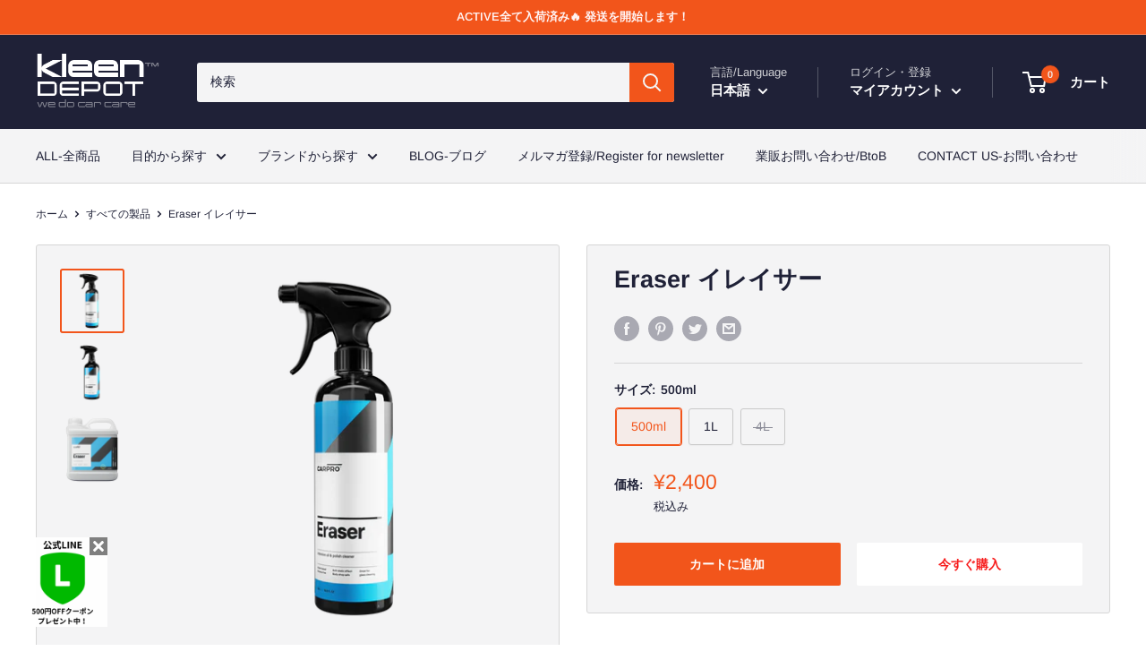

--- FILE ---
content_type: text/html; charset=utf-8
request_url: https://kleendepot.com/products/eraser-%E3%82%A4%E3%83%AC%E3%82%A4%E3%82%B5%E3%83%BC
body_size: 43654
content:
<!doctype html>

<html class="no-js" lang="ja">
  <head>
    <meta charset="utf-8">
    <meta name="viewport" content="width=device-width, initial-scale=1.0, height=device-height, minimum-scale=1.0, maximum-scale=5.0">
    <meta name="theme-color" content="#f2551b"><title>Eraser イレイサー
</title><meta name="description" content="油、シリコン、および研磨塵を除去し、コーティング前の最終クリーナーとして必要不可欠な存在です。IPA3種類配合の、超万能脱脂剤です。 CARPRO EraserはCQUARTZのナノコーティングテクノロジーを活用して開発されました。 塗装面とコーティング剤の結合性を高めると同時に、油、シリコン、及び研磨塵除去も可能な優れたクリーナーです。 製品情報 Eraserは研磨後の、脱脂剤、検査液剤として使用されます。また、充填剤及びケミカル製品の残基を除去すると共に、ニコチン又はトラフィックフィルムを除去するための自動車用ガラスクリーナーとしても機能します。 アルコールをはじめ、界面活性剤の特殊な配合により、Eraserを敏感な表面に使用し"><link rel="canonical" href="https://kleendepot.com/products/eraser-%e3%82%a4%e3%83%ac%e3%82%a4%e3%82%b5%e3%83%bc"><link rel="shortcut icon" href="//kleendepot.com/cdn/shop/files/123_96x96.png?v=1626863448" type="image/png"><link rel="preload" as="style" href="//kleendepot.com/cdn/shop/t/2/assets/theme.css?v=73059013056352176851623680886">
    <link rel="preload" as="script" href="//kleendepot.com/cdn/shop/t/2/assets/theme.min.js?v=164977014983380440891642699158">
    <link rel="preconnect" href="https://cdn.shopify.com">
    <link rel="preconnect" href="https://fonts.shopifycdn.com">
    <link rel="dns-prefetch" href="https://productreviews.shopifycdn.com">
    <link rel="dns-prefetch" href="https://ajax.googleapis.com">
    <link rel="dns-prefetch" href="https://maps.googleapis.com">
    <link rel="dns-prefetch" href="https://maps.gstatic.com">

    <meta property="og:type" content="product">
  <meta property="og:title" content="Eraser イレイサー"><meta property="og:image" content="http://kleendepot.com/cdn/shop/files/Eraser_500.png?v=1723188050">
    <meta property="og:image:secure_url" content="https://kleendepot.com/cdn/shop/files/Eraser_500.png?v=1723188050">
    <meta property="og:image:width" content="4000">
    <meta property="og:image:height" content="4000"><meta property="product:price:amount" content="2,400">
  <meta property="product:price:currency" content="JPY"><meta property="og:description" content="油、シリコン、および研磨塵を除去し、コーティング前の最終クリーナーとして必要不可欠な存在です。IPA3種類配合の、超万能脱脂剤です。 CARPRO EraserはCQUARTZのナノコーティングテクノロジーを活用して開発されました。 塗装面とコーティング剤の結合性を高めると同時に、油、シリコン、及び研磨塵除去も可能な優れたクリーナーです。 製品情報 Eraserは研磨後の、脱脂剤、検査液剤として使用されます。また、充填剤及びケミカル製品の残基を除去すると共に、ニコチン又はトラフィックフィルムを除去するための自動車用ガラスクリーナーとしても機能します。 アルコールをはじめ、界面活性剤の特殊な配合により、Eraserを敏感な表面に使用し"><meta property="og:url" content="https://kleendepot.com/products/eraser-%e3%82%a4%e3%83%ac%e3%82%a4%e3%82%b5%e3%83%bc">
<meta property="og:site_name" content="kleen DEPOT | クリーンデポ"><meta name="twitter:card" content="summary"><meta name="twitter:title" content="Eraser イレイサー">
  <meta name="twitter:description" content="油、シリコン、および研磨塵を除去し、コーティング前の最終クリーナーとして必要不可欠な存在です。IPA3種類配合の、超万能脱脂剤です。
CARPRO EraserはCQUARTZのナノコーティングテクノロジーを活用して開発されました。
塗装面とコーティング剤の結合性を高めると同時に、油、シリコン、及び研磨塵除去も可能な優れたクリーナーです。

製品情報







Eraserは研磨後の、脱脂剤、検査液剤として使用されます。また、充填剤及びケミカル製品の残基を除去すると共に、ニコチン又はトラフィックフィルムを除去するための自動車用ガラスクリーナーとしても機能します。
アルコールをはじめ、界面活性剤の特殊な配合により、Eraserを敏感な表面に使用しても安心安全です。また、有害な石油蒸留物も含まれおりません。
 
※製品イメージのスプレートリガーは実際とは異なる場合があります。
 
使用方法

①ボトルをよく振ってください。 
②車の表面にスプレーしてください。 
③マイクロファイバータオルで拭き取ってください。



">
  <meta name="twitter:image" content="https://kleendepot.com/cdn/shop/files/Eraser_500_600x600_crop_center.png?v=1723188050">
    <link rel="preload" href="//kleendepot.com/cdn/fonts/arimo/arimo_n7.1d2d0638e6a1228d86beb0e10006e3280ccb2d04.woff2" as="font" type="font/woff2" crossorigin>
<link rel="preload" href="//kleendepot.com/cdn/fonts/arimo/arimo_n4.a7efb558ca22d2002248bbe6f302a98edee38e35.woff2" as="font" type="font/woff2" crossorigin>

<style>
  @font-face {
  font-family: Arimo;
  font-weight: 700;
  font-style: normal;
  font-display: swap;
  src: url("//kleendepot.com/cdn/fonts/arimo/arimo_n7.1d2d0638e6a1228d86beb0e10006e3280ccb2d04.woff2") format("woff2"),
       url("//kleendepot.com/cdn/fonts/arimo/arimo_n7.f4b9139e8eac4a17b38b8707044c20f54c3be479.woff") format("woff");
}

  @font-face {
  font-family: Arimo;
  font-weight: 400;
  font-style: normal;
  font-display: swap;
  src: url("//kleendepot.com/cdn/fonts/arimo/arimo_n4.a7efb558ca22d2002248bbe6f302a98edee38e35.woff2") format("woff2"),
       url("//kleendepot.com/cdn/fonts/arimo/arimo_n4.0da809f7d1d5ede2a73be7094ac00741efdb6387.woff") format("woff");
}

@font-face {
  font-family: Arimo;
  font-weight: 600;
  font-style: normal;
  font-display: swap;
  src: url("//kleendepot.com/cdn/fonts/arimo/arimo_n6.9c18b0befd86597f319b7d7f925727d04c262b32.woff2") format("woff2"),
       url("//kleendepot.com/cdn/fonts/arimo/arimo_n6.422bf6679b81a8bfb1b25d19299a53688390c2b9.woff") format("woff");
}

@font-face {
  font-family: Arimo;
  font-weight: 700;
  font-style: italic;
  font-display: swap;
  src: url("//kleendepot.com/cdn/fonts/arimo/arimo_i7.b9f09537c29041ec8d51f8cdb7c9b8e4f1f82cb1.woff2") format("woff2"),
       url("//kleendepot.com/cdn/fonts/arimo/arimo_i7.ec659fc855f754fd0b1bd052e606bba1058f73da.woff") format("woff");
}


  @font-face {
  font-family: Arimo;
  font-weight: 700;
  font-style: normal;
  font-display: swap;
  src: url("//kleendepot.com/cdn/fonts/arimo/arimo_n7.1d2d0638e6a1228d86beb0e10006e3280ccb2d04.woff2") format("woff2"),
       url("//kleendepot.com/cdn/fonts/arimo/arimo_n7.f4b9139e8eac4a17b38b8707044c20f54c3be479.woff") format("woff");
}

  @font-face {
  font-family: Arimo;
  font-weight: 400;
  font-style: italic;
  font-display: swap;
  src: url("//kleendepot.com/cdn/fonts/arimo/arimo_i4.438ddb21a1b98c7230698d70dc1a21df235701b2.woff2") format("woff2"),
       url("//kleendepot.com/cdn/fonts/arimo/arimo_i4.0e1908a0dc1ec32fabb5a03a0c9ee2083f82e3d7.woff") format("woff");
}

  @font-face {
  font-family: Arimo;
  font-weight: 700;
  font-style: italic;
  font-display: swap;
  src: url("//kleendepot.com/cdn/fonts/arimo/arimo_i7.b9f09537c29041ec8d51f8cdb7c9b8e4f1f82cb1.woff2") format("woff2"),
       url("//kleendepot.com/cdn/fonts/arimo/arimo_i7.ec659fc855f754fd0b1bd052e606bba1058f73da.woff") format("woff");
}


  :root {
    --default-text-font-size : 15px;
    --base-text-font-size    : 14px;
    --heading-font-family    : Arimo, sans-serif;
    --heading-font-weight    : 700;
    --heading-font-style     : normal;
    --text-font-family       : Arimo, sans-serif;
    --text-font-weight       : 400;
    --text-font-style        : normal;
    --text-font-bolder-weight: 600;
    --text-link-decoration   : underline;

    --text-color               : #1f2137;
    --text-color-rgb           : 31, 33, 55;
    --heading-color            : #1f2137;
    --border-color             : #d6d6d6;
    --border-color-rgb         : 214, 214, 214;
    --form-border-color        : #c9c9c9;
    --accent-color             : #f2551b;
    --accent-color-rgb         : 242, 85, 27;
    --link-color               : #f89200;
    --link-color-hover         : #ab6500;
    --background               : #ffffff;
    --secondary-background     : #f4f4f5;
    --secondary-background-rgb : 244, 244, 245;
    --accent-background        : rgba(242, 85, 27, 0.08);

    --input-background: #f4f4f5;

    --error-color       : #f71b1b;
    --error-background  : rgba(247, 27, 27, 0.07);
    --success-color     : #48b448;
    --success-background: rgba(72, 180, 72, 0.11);

    --primary-button-background      : #f2551b;
    --primary-button-background-rgb  : 242, 85, 27;
    --primary-button-text-color      : #ffffff;
    --secondary-button-background    : #ffffff;
    --secondary-button-background-rgb: 255, 255, 255;
    --secondary-button-text-color    : #f71b1b;

    --header-background      : #1f2137;
    --header-text-color      : #ffffff;
    --header-light-text-color: #d2d3d7;
    --header-border-color    : rgba(210, 211, 215, 0.3);
    --header-accent-color    : #f2551b;

    --footer-background-color:    #ffffff;
    --footer-heading-text-color:  #0076ff;
    --footer-body-text-color:     #1f2137;
    --footer-body-text-color-rgb: 31, 33, 55;
    --footer-accent-color:        #f2551b;
    --footer-accent-color-rgb:    242, 85, 27;
    --footer-border:              1px solid var(--border-color);
    
    --flickity-arrow-color: #a3a3a3;--product-on-sale-accent           : #ee0000;
    --product-on-sale-accent-rgb       : 238, 0, 0;
    --product-on-sale-color            : #ffffff;
    --product-in-stock-color           : #6c8efb;
    --product-low-stock-color          : #ff5151;
    --product-sold-out-color           : #ee0000;
    --product-custom-label-1-background: #ff6128;
    --product-custom-label-1-color     : #ffffff;
    --product-custom-label-2-background: #a95ebe;
    --product-custom-label-2-color     : #ffffff;
    --product-review-star-color        : #ffb647;

    --mobile-container-gutter : 20px;
    --desktop-container-gutter: 40px;

    /* Shopify related variables */
    --payment-terms-background-color: #ffffff;
  }
</style>

<script>
  // IE11 does not have support for CSS variables, so we have to polyfill them
  if (!(((window || {}).CSS || {}).supports && window.CSS.supports('(--a: 0)'))) {
    const script = document.createElement('script');
    script.type = 'text/javascript';
    script.src = 'https://cdn.jsdelivr.net/npm/css-vars-ponyfill@2';
    script.onload = function() {
      cssVars({});
    };

    document.getElementsByTagName('head')[0].appendChild(script);
  }
</script>


    <script>window.performance && window.performance.mark && window.performance.mark('shopify.content_for_header.start');</script><meta id="shopify-digital-wallet" name="shopify-digital-wallet" content="/57659424967/digital_wallets/dialog">
<meta name="shopify-checkout-api-token" content="1569b5d36dffb3f57a34bed160bea5f3">
<link rel="alternate" hreflang="x-default" href="https://kleendepot.com/products/eraser-%E3%82%A4%E3%83%AC%E3%82%A4%E3%82%B5%E3%83%BC">
<link rel="alternate" hreflang="ja" href="https://kleendepot.com/products/eraser-%E3%82%A4%E3%83%AC%E3%82%A4%E3%82%B5%E3%83%BC">
<link rel="alternate" hreflang="en" href="https://kleendepot.com/en/products/eraser-%E3%82%A4%E3%83%AC%E3%82%A4%E3%82%B5%E3%83%BC">
<link rel="alternate" type="application/json+oembed" href="https://kleendepot.com/products/eraser-%e3%82%a4%e3%83%ac%e3%82%a4%e3%82%b5%e3%83%bc.oembed">
<script async="async" src="/checkouts/internal/preloads.js?locale=ja-JP"></script>
<link rel="preconnect" href="https://shop.app" crossorigin="anonymous">
<script async="async" src="https://shop.app/checkouts/internal/preloads.js?locale=ja-JP&shop_id=57659424967" crossorigin="anonymous"></script>
<script id="apple-pay-shop-capabilities" type="application/json">{"shopId":57659424967,"countryCode":"JP","currencyCode":"JPY","merchantCapabilities":["supports3DS"],"merchantId":"gid:\/\/shopify\/Shop\/57659424967","merchantName":"kleen DEPOT | クリーンデポ","requiredBillingContactFields":["postalAddress","email","phone"],"requiredShippingContactFields":["postalAddress","email","phone"],"shippingType":"shipping","supportedNetworks":["visa","masterCard","amex","jcb","discover"],"total":{"type":"pending","label":"kleen DEPOT | クリーンデポ","amount":"1.00"},"shopifyPaymentsEnabled":true,"supportsSubscriptions":true}</script>
<script id="shopify-features" type="application/json">{"accessToken":"1569b5d36dffb3f57a34bed160bea5f3","betas":["rich-media-storefront-analytics"],"domain":"kleendepot.com","predictiveSearch":false,"shopId":57659424967,"locale":"ja"}</script>
<script>var Shopify = Shopify || {};
Shopify.shop = "carpro-jp.myshopify.com";
Shopify.locale = "ja";
Shopify.currency = {"active":"JPY","rate":"1.0"};
Shopify.country = "JP";
Shopify.theme = {"name":"Warehouse問題なし\/チャットブースト以前","id":123864154311,"schema_name":"Warehouse","schema_version":"1.18.2","theme_store_id":871,"role":"main"};
Shopify.theme.handle = "null";
Shopify.theme.style = {"id":null,"handle":null};
Shopify.cdnHost = "kleendepot.com/cdn";
Shopify.routes = Shopify.routes || {};
Shopify.routes.root = "/";</script>
<script type="module">!function(o){(o.Shopify=o.Shopify||{}).modules=!0}(window);</script>
<script>!function(o){function n(){var o=[];function n(){o.push(Array.prototype.slice.apply(arguments))}return n.q=o,n}var t=o.Shopify=o.Shopify||{};t.loadFeatures=n(),t.autoloadFeatures=n()}(window);</script>
<script>
  window.ShopifyPay = window.ShopifyPay || {};
  window.ShopifyPay.apiHost = "shop.app\/pay";
  window.ShopifyPay.redirectState = null;
</script>
<script id="shop-js-analytics" type="application/json">{"pageType":"product"}</script>
<script defer="defer" async type="module" src="//kleendepot.com/cdn/shopifycloud/shop-js/modules/v2/client.init-shop-cart-sync_CSE-8ASR.ja.esm.js"></script>
<script defer="defer" async type="module" src="//kleendepot.com/cdn/shopifycloud/shop-js/modules/v2/chunk.common_DDD8GOhs.esm.js"></script>
<script defer="defer" async type="module" src="//kleendepot.com/cdn/shopifycloud/shop-js/modules/v2/chunk.modal_B6JNj9sU.esm.js"></script>
<script type="module">
  await import("//kleendepot.com/cdn/shopifycloud/shop-js/modules/v2/client.init-shop-cart-sync_CSE-8ASR.ja.esm.js");
await import("//kleendepot.com/cdn/shopifycloud/shop-js/modules/v2/chunk.common_DDD8GOhs.esm.js");
await import("//kleendepot.com/cdn/shopifycloud/shop-js/modules/v2/chunk.modal_B6JNj9sU.esm.js");

  window.Shopify.SignInWithShop?.initShopCartSync?.({"fedCMEnabled":true,"windoidEnabled":true});

</script>
<script>
  window.Shopify = window.Shopify || {};
  if (!window.Shopify.featureAssets) window.Shopify.featureAssets = {};
  window.Shopify.featureAssets['shop-js'] = {"shop-cart-sync":["modules/v2/client.shop-cart-sync_BCoLmxl3.ja.esm.js","modules/v2/chunk.common_DDD8GOhs.esm.js","modules/v2/chunk.modal_B6JNj9sU.esm.js"],"init-fed-cm":["modules/v2/client.init-fed-cm_BUzkuSqB.ja.esm.js","modules/v2/chunk.common_DDD8GOhs.esm.js","modules/v2/chunk.modal_B6JNj9sU.esm.js"],"init-shop-email-lookup-coordinator":["modules/v2/client.init-shop-email-lookup-coordinator_BW32axq4.ja.esm.js","modules/v2/chunk.common_DDD8GOhs.esm.js","modules/v2/chunk.modal_B6JNj9sU.esm.js"],"init-windoid":["modules/v2/client.init-windoid_BvNGLRkF.ja.esm.js","modules/v2/chunk.common_DDD8GOhs.esm.js","modules/v2/chunk.modal_B6JNj9sU.esm.js"],"shop-button":["modules/v2/client.shop-button_CH0XKSrs.ja.esm.js","modules/v2/chunk.common_DDD8GOhs.esm.js","modules/v2/chunk.modal_B6JNj9sU.esm.js"],"shop-cash-offers":["modules/v2/client.shop-cash-offers_DjoQtMHe.ja.esm.js","modules/v2/chunk.common_DDD8GOhs.esm.js","modules/v2/chunk.modal_B6JNj9sU.esm.js"],"shop-toast-manager":["modules/v2/client.shop-toast-manager_B8NLGr5M.ja.esm.js","modules/v2/chunk.common_DDD8GOhs.esm.js","modules/v2/chunk.modal_B6JNj9sU.esm.js"],"init-shop-cart-sync":["modules/v2/client.init-shop-cart-sync_CSE-8ASR.ja.esm.js","modules/v2/chunk.common_DDD8GOhs.esm.js","modules/v2/chunk.modal_B6JNj9sU.esm.js"],"init-customer-accounts-sign-up":["modules/v2/client.init-customer-accounts-sign-up_C-LwrDE-.ja.esm.js","modules/v2/client.shop-login-button_D0X6bVTm.ja.esm.js","modules/v2/chunk.common_DDD8GOhs.esm.js","modules/v2/chunk.modal_B6JNj9sU.esm.js"],"pay-button":["modules/v2/client.pay-button_imCDqct4.ja.esm.js","modules/v2/chunk.common_DDD8GOhs.esm.js","modules/v2/chunk.modal_B6JNj9sU.esm.js"],"init-customer-accounts":["modules/v2/client.init-customer-accounts_CxIJyI-K.ja.esm.js","modules/v2/client.shop-login-button_D0X6bVTm.ja.esm.js","modules/v2/chunk.common_DDD8GOhs.esm.js","modules/v2/chunk.modal_B6JNj9sU.esm.js"],"avatar":["modules/v2/client.avatar_BTnouDA3.ja.esm.js"],"init-shop-for-new-customer-accounts":["modules/v2/client.init-shop-for-new-customer-accounts_DRBL7B82.ja.esm.js","modules/v2/client.shop-login-button_D0X6bVTm.ja.esm.js","modules/v2/chunk.common_DDD8GOhs.esm.js","modules/v2/chunk.modal_B6JNj9sU.esm.js"],"shop-follow-button":["modules/v2/client.shop-follow-button_D610YzXR.ja.esm.js","modules/v2/chunk.common_DDD8GOhs.esm.js","modules/v2/chunk.modal_B6JNj9sU.esm.js"],"checkout-modal":["modules/v2/client.checkout-modal_NhzDspE5.ja.esm.js","modules/v2/chunk.common_DDD8GOhs.esm.js","modules/v2/chunk.modal_B6JNj9sU.esm.js"],"shop-login-button":["modules/v2/client.shop-login-button_D0X6bVTm.ja.esm.js","modules/v2/chunk.common_DDD8GOhs.esm.js","modules/v2/chunk.modal_B6JNj9sU.esm.js"],"lead-capture":["modules/v2/client.lead-capture_pLpCOlEn.ja.esm.js","modules/v2/chunk.common_DDD8GOhs.esm.js","modules/v2/chunk.modal_B6JNj9sU.esm.js"],"shop-login":["modules/v2/client.shop-login_DiHM-Diw.ja.esm.js","modules/v2/chunk.common_DDD8GOhs.esm.js","modules/v2/chunk.modal_B6JNj9sU.esm.js"],"payment-terms":["modules/v2/client.payment-terms_BdLTgEH_.ja.esm.js","modules/v2/chunk.common_DDD8GOhs.esm.js","modules/v2/chunk.modal_B6JNj9sU.esm.js"]};
</script>
<script>(function() {
  var isLoaded = false;
  function asyncLoad() {
    if (isLoaded) return;
    isLoaded = true;
    var urls = ["https:\/\/cdn-loyalty.yotpo.com\/loader\/2RDFEhCWLE4sbZOtNYO4rQ.js?shop=carpro-jp.myshopify.com","https:\/\/documents-app.mixlogue.jp\/scripts\/ue87f9sf8e7rd.min.js?shop=carpro-jp.myshopify.com","https:\/\/documents-app.mixlogue.jp\/scripts\/reorder.js?shop=carpro-jp.myshopify.com","https:\/\/documents-app.mixlogue.jp\/scripts\/delivery.js?shop=carpro-jp.myshopify.com"];
    for (var i = 0; i < urls.length; i++) {
      var s = document.createElement('script');
      s.type = 'text/javascript';
      s.async = true;
      s.src = urls[i];
      var x = document.getElementsByTagName('script')[0];
      x.parentNode.insertBefore(s, x);
    }
  };
  if(window.attachEvent) {
    window.attachEvent('onload', asyncLoad);
  } else {
    window.addEventListener('load', asyncLoad, false);
  }
})();</script>
<script id="__st">var __st={"a":57659424967,"offset":32400,"reqid":"9d35d34c-13e0-49cd-98fe-644e98618c31-1769759994","pageurl":"kleendepot.com\/products\/eraser-%E3%82%A4%E3%83%AC%E3%82%A4%E3%82%B5%E3%83%BC","u":"fbba60133601","p":"product","rtyp":"product","rid":6788533780679};</script>
<script>window.ShopifyPaypalV4VisibilityTracking = true;</script>
<script id="captcha-bootstrap">!function(){'use strict';const t='contact',e='account',n='new_comment',o=[[t,t],['blogs',n],['comments',n],[t,'customer']],c=[[e,'customer_login'],[e,'guest_login'],[e,'recover_customer_password'],[e,'create_customer']],r=t=>t.map((([t,e])=>`form[action*='/${t}']:not([data-nocaptcha='true']) input[name='form_type'][value='${e}']`)).join(','),a=t=>()=>t?[...document.querySelectorAll(t)].map((t=>t.form)):[];function s(){const t=[...o],e=r(t);return a(e)}const i='password',u='form_key',d=['recaptcha-v3-token','g-recaptcha-response','h-captcha-response',i],f=()=>{try{return window.sessionStorage}catch{return}},m='__shopify_v',_=t=>t.elements[u];function p(t,e,n=!1){try{const o=window.sessionStorage,c=JSON.parse(o.getItem(e)),{data:r}=function(t){const{data:e,action:n}=t;return t[m]||n?{data:e,action:n}:{data:t,action:n}}(c);for(const[e,n]of Object.entries(r))t.elements[e]&&(t.elements[e].value=n);n&&o.removeItem(e)}catch(o){console.error('form repopulation failed',{error:o})}}const l='form_type',E='cptcha';function T(t){t.dataset[E]=!0}const w=window,h=w.document,L='Shopify',v='ce_forms',y='captcha';let A=!1;((t,e)=>{const n=(g='f06e6c50-85a8-45c8-87d0-21a2b65856fe',I='https://cdn.shopify.com/shopifycloud/storefront-forms-hcaptcha/ce_storefront_forms_captcha_hcaptcha.v1.5.2.iife.js',D={infoText:'hCaptchaによる保護',privacyText:'プライバシー',termsText:'利用規約'},(t,e,n)=>{const o=w[L][v],c=o.bindForm;if(c)return c(t,g,e,D).then(n);var r;o.q.push([[t,g,e,D],n]),r=I,A||(h.body.append(Object.assign(h.createElement('script'),{id:'captcha-provider',async:!0,src:r})),A=!0)});var g,I,D;w[L]=w[L]||{},w[L][v]=w[L][v]||{},w[L][v].q=[],w[L][y]=w[L][y]||{},w[L][y].protect=function(t,e){n(t,void 0,e),T(t)},Object.freeze(w[L][y]),function(t,e,n,w,h,L){const[v,y,A,g]=function(t,e,n){const i=e?o:[],u=t?c:[],d=[...i,...u],f=r(d),m=r(i),_=r(d.filter((([t,e])=>n.includes(e))));return[a(f),a(m),a(_),s()]}(w,h,L),I=t=>{const e=t.target;return e instanceof HTMLFormElement?e:e&&e.form},D=t=>v().includes(t);t.addEventListener('submit',(t=>{const e=I(t);if(!e)return;const n=D(e)&&!e.dataset.hcaptchaBound&&!e.dataset.recaptchaBound,o=_(e),c=g().includes(e)&&(!o||!o.value);(n||c)&&t.preventDefault(),c&&!n&&(function(t){try{if(!f())return;!function(t){const e=f();if(!e)return;const n=_(t);if(!n)return;const o=n.value;o&&e.removeItem(o)}(t);const e=Array.from(Array(32),(()=>Math.random().toString(36)[2])).join('');!function(t,e){_(t)||t.append(Object.assign(document.createElement('input'),{type:'hidden',name:u})),t.elements[u].value=e}(t,e),function(t,e){const n=f();if(!n)return;const o=[...t.querySelectorAll(`input[type='${i}']`)].map((({name:t})=>t)),c=[...d,...o],r={};for(const[a,s]of new FormData(t).entries())c.includes(a)||(r[a]=s);n.setItem(e,JSON.stringify({[m]:1,action:t.action,data:r}))}(t,e)}catch(e){console.error('failed to persist form',e)}}(e),e.submit())}));const S=(t,e)=>{t&&!t.dataset[E]&&(n(t,e.some((e=>e===t))),T(t))};for(const o of['focusin','change'])t.addEventListener(o,(t=>{const e=I(t);D(e)&&S(e,y())}));const B=e.get('form_key'),M=e.get(l),P=B&&M;t.addEventListener('DOMContentLoaded',(()=>{const t=y();if(P)for(const e of t)e.elements[l].value===M&&p(e,B);[...new Set([...A(),...v().filter((t=>'true'===t.dataset.shopifyCaptcha))])].forEach((e=>S(e,t)))}))}(h,new URLSearchParams(w.location.search),n,t,e,['guest_login'])})(!0,!0)}();</script>
<script integrity="sha256-4kQ18oKyAcykRKYeNunJcIwy7WH5gtpwJnB7kiuLZ1E=" data-source-attribution="shopify.loadfeatures" defer="defer" src="//kleendepot.com/cdn/shopifycloud/storefront/assets/storefront/load_feature-a0a9edcb.js" crossorigin="anonymous"></script>
<script crossorigin="anonymous" defer="defer" src="//kleendepot.com/cdn/shopifycloud/storefront/assets/shopify_pay/storefront-65b4c6d7.js?v=20250812"></script>
<script data-source-attribution="shopify.dynamic_checkout.dynamic.init">var Shopify=Shopify||{};Shopify.PaymentButton=Shopify.PaymentButton||{isStorefrontPortableWallets:!0,init:function(){window.Shopify.PaymentButton.init=function(){};var t=document.createElement("script");t.src="https://kleendepot.com/cdn/shopifycloud/portable-wallets/latest/portable-wallets.ja.js",t.type="module",document.head.appendChild(t)}};
</script>
<script data-source-attribution="shopify.dynamic_checkout.buyer_consent">
  function portableWalletsHideBuyerConsent(e){var t=document.getElementById("shopify-buyer-consent"),n=document.getElementById("shopify-subscription-policy-button");t&&n&&(t.classList.add("hidden"),t.setAttribute("aria-hidden","true"),n.removeEventListener("click",e))}function portableWalletsShowBuyerConsent(e){var t=document.getElementById("shopify-buyer-consent"),n=document.getElementById("shopify-subscription-policy-button");t&&n&&(t.classList.remove("hidden"),t.removeAttribute("aria-hidden"),n.addEventListener("click",e))}window.Shopify?.PaymentButton&&(window.Shopify.PaymentButton.hideBuyerConsent=portableWalletsHideBuyerConsent,window.Shopify.PaymentButton.showBuyerConsent=portableWalletsShowBuyerConsent);
</script>
<script>
  function portableWalletsCleanup(e){e&&e.src&&console.error("Failed to load portable wallets script "+e.src);var t=document.querySelectorAll("shopify-accelerated-checkout .shopify-payment-button__skeleton, shopify-accelerated-checkout-cart .wallet-cart-button__skeleton"),e=document.getElementById("shopify-buyer-consent");for(let e=0;e<t.length;e++)t[e].remove();e&&e.remove()}function portableWalletsNotLoadedAsModule(e){e instanceof ErrorEvent&&"string"==typeof e.message&&e.message.includes("import.meta")&&"string"==typeof e.filename&&e.filename.includes("portable-wallets")&&(window.removeEventListener("error",portableWalletsNotLoadedAsModule),window.Shopify.PaymentButton.failedToLoad=e,"loading"===document.readyState?document.addEventListener("DOMContentLoaded",window.Shopify.PaymentButton.init):window.Shopify.PaymentButton.init())}window.addEventListener("error",portableWalletsNotLoadedAsModule);
</script>

<script type="module" src="https://kleendepot.com/cdn/shopifycloud/portable-wallets/latest/portable-wallets.ja.js" onError="portableWalletsCleanup(this)" crossorigin="anonymous"></script>
<script nomodule>
  document.addEventListener("DOMContentLoaded", portableWalletsCleanup);
</script>

<link id="shopify-accelerated-checkout-styles" rel="stylesheet" media="screen" href="https://kleendepot.com/cdn/shopifycloud/portable-wallets/latest/accelerated-checkout-backwards-compat.css" crossorigin="anonymous">
<style id="shopify-accelerated-checkout-cart">
        #shopify-buyer-consent {
  margin-top: 1em;
  display: inline-block;
  width: 100%;
}

#shopify-buyer-consent.hidden {
  display: none;
}

#shopify-subscription-policy-button {
  background: none;
  border: none;
  padding: 0;
  text-decoration: underline;
  font-size: inherit;
  cursor: pointer;
}

#shopify-subscription-policy-button::before {
  box-shadow: none;
}

      </style>

<script>window.performance && window.performance.mark && window.performance.mark('shopify.content_for_header.end');</script>

    <link rel="stylesheet" href="//kleendepot.com/cdn/shop/t/2/assets/theme.css?v=73059013056352176851623680886">

    
  <script type="application/ld+json">
  {
    "@context": "http://schema.org",
    "@type": "Product",
    "offers": [{
          "@type": "Offer",
          "name": "500ml",
          "availability":"https://schema.org/InStock",
          "price": 2400.0,
          "priceCurrency": "JPY",
          "priceValidUntil": "2026-02-09","sku": "ERASER-500","url": "/products/eraser-%E3%82%A4%E3%83%AC%E3%82%A4%E3%82%B5%E3%83%BC?variant=40180572979399"
        },
{
          "@type": "Offer",
          "name": "1L",
          "availability":"https://schema.org/InStock",
          "price": 4200.0,
          "priceCurrency": "JPY",
          "priceValidUntil": "2026-02-09","sku": "ERASER-1000-1","url": "/products/eraser-%E3%82%A4%E3%83%AC%E3%82%A4%E3%82%B5%E3%83%BC?variant=40180573044935"
        },
{
          "@type": "Offer",
          "name": "4L",
          "availability":"https://schema.org/OutOfStock",
          "price": 14600.0,
          "priceCurrency": "JPY",
          "priceValidUntil": "2026-02-09","sku": "ERASER4000","url": "/products/eraser-%E3%82%A4%E3%83%AC%E3%82%A4%E3%82%B5%E3%83%BC?variant=40180573110471"
        }
],
    "brand": {
      "name": "CARPROJAPAN公式ウェブショップ"
    },
    "name": "Eraser イレイサー",
    "description": "油、シリコン、および研磨塵を除去し、コーティング前の最終クリーナーとして必要不可欠な存在です。IPA3種類配合の、超万能脱脂剤です。\nCARPRO EraserはCQUARTZのナノコーティングテクノロジーを活用して開発されました。\n塗装面とコーティング剤の結合性を高めると同時に、油、シリコン、及び研磨塵除去も可能な優れたクリーナーです。\n\n製品情報\n\n\n\n\n\n\n\nEraserは研磨後の、脱脂剤、検査液剤として使用されます。また、充填剤及びケミカル製品の残基を除去すると共に、ニコチン又はトラフィックフィルムを除去するための自動車用ガラスクリーナーとしても機能します。\nアルコールをはじめ、界面活性剤の特殊な配合により、Eraserを敏感な表面に使用しても安心安全です。また、有害な石油蒸留物も含まれおりません。\n \n※製品イメージのスプレートリガーは実際とは異なる場合があります。\n \n使用方法\n\n①ボトルをよく振ってください。 \n②車の表面にスプレーしてください。 \n③マイクロファイバータオルで拭き取ってください。\n\n\n\n",
    "category": "",
    "url": "/products/eraser-%E3%82%A4%E3%83%AC%E3%82%A4%E3%82%B5%E3%83%BC",
    "sku": "ERASER-500",
    "image": {
      "@type": "ImageObject",
      "url": "https://kleendepot.com/cdn/shop/files/Eraser_500_1024x.png?v=1723188050",
      "image": "https://kleendepot.com/cdn/shop/files/Eraser_500_1024x.png?v=1723188050",
      "name": "Eraser イレイサー",
      "width": "1024",
      "height": "1024"
    }
  }
  </script>



  <script type="application/ld+json">
  {
    "@context": "http://schema.org",
    "@type": "BreadcrumbList",
  "itemListElement": [{
      "@type": "ListItem",
      "position": 1,
      "name": "ホーム",
      "item": "https://kleendepot.com"
    },{
          "@type": "ListItem",
          "position": 2,
          "name": "Eraser イレイサー",
          "item": "https://kleendepot.com/products/eraser-%E3%82%A4%E3%83%AC%E3%82%A4%E3%82%B5%E3%83%BC"
        }]
  }
  </script>


    <script>
      // This allows to expose several variables to the global scope, to be used in scripts
      window.theme = {
        pageType: "product",
        cartCount: 0,
        moneyFormat: "¥{{amount_no_decimals}}",
        moneyWithCurrencyFormat: "¥{{amount_no_decimals}} JPY",
        showDiscount: true,
        discountMode: "percentage",
        searchMode: "product",
        searchUnavailableProducts: "show",
        cartType: "drawer"
      };

      window.routes = {
        rootUrl: "\/",
        rootUrlWithoutSlash: '',
        cartUrl: "\/cart",
        cartAddUrl: "\/cart\/add",
        cartChangeUrl: "\/cart\/change",
        searchUrl: "\/search",
        productRecommendationsUrl: "\/recommendations\/products"
      };

      window.languages = {
        productRegularPrice: "通常価格",
        productSalePrice: "販売価格",
        collectionOnSaleLabel: "{{savings}}セーブ",
        productFormUnavailable: "利用できません",
        productFormAddToCart: "カートに追加",
        productFormSoldOut: "完売",
        productAdded: "カートに追加されました",
        productAddedShort: "追加されました",
        shippingEstimatorNoResults: "住所が見つかりませんでした。",
        shippingEstimatorOneResult: "",
        shippingEstimatorMultipleResults: "",
        shippingEstimatorErrors: "いくつかのエラーがあります："
      };

      window.lazySizesConfig = {
        loadHidden: false,
        hFac: 0.8,
        expFactor: 3,
        customMedia: {
          '--phone': '(max-width: 640px)',
          '--tablet': '(min-width: 641px) and (max-width: 1023px)',
          '--lap': '(min-width: 1024px)'
        }
      };

      document.documentElement.className = document.documentElement.className.replace('no-js', 'js');
    </script><script src="//kleendepot.com/cdn/shop/t/2/assets/theme.min.js?v=164977014983380440891642699158" defer></script>
    <script src="//kleendepot.com/cdn/shop/t/2/assets/custom.js?v=90373254691674712701623212107" defer></script><script>
        (function () {
          window.onpageshow = function() {
            // We force re-freshing the cart content onpageshow, as most browsers will serve a cache copy when hitting the
            // back button, which cause staled data
            document.documentElement.dispatchEvent(new CustomEvent('cart:refresh', {
              bubbles: true,
              detail: {scrollToTop: false}
            }));
          };
        })();
      </script><!-- BEGIN app block: shopify://apps//blocks/pre-order-app/290ed845-6a31-49a7-a244-443963fc8b13 --><!-- BEGIN app snippet: settings-json -->
<script id='ruffruff-pre-order-settings-json' type='application/json'>{"cacheDateTime": "1769759994","domain": "kleendepot.com","shopId": "57659424967","preOrderBadgeCondition": "none","preOrderBadgeTitle": "","hideCopyright": true,"backInStockEnabled": false,"backInStockCustomizeEnabled": false,"backInStockButtonName": "再入荷通知を受け取る","backInStockProductMessage": "登録すると、この商品の再入荷のお知らせを受け取ることができます。","backInStockModalTitle": "再入荷通知を受け取る","backInStockModalDescription": "登録すると、この商品の再入荷のお知らせを受け取ることができます。","backInStockModalThanksMessage": "再入荷通知の登録が完了しました。","backInStockExcludedCollections": [],"backInStockExcludedProducts": [],"customizeEnabled": false,"cartCheckoutValidation": "none","cartValidationEnabled": false,"checkoutValidationEnabled": false,"productValidationEnabled": false,"outOfConditionValidationEnabled": true,"outOfConditionValidationMessage": "カート追加時と商品の情報が変わっているため、カートから該当商品を削除して、再度追加し直してください。","productMessagePropertyName": "","cartButtonBackgroundColor": "#FFFFFF","cartButtonTextColor": "#6F7372","cartButtonIfNotMetBackgroundColor": "#FFFFFF","cartButtonIfNotMetTextColor": "#6F7372","backInStockButtonBackgroundColor": "#FFFFFF","backInStockButtonTextColor": "#6F7372","cartValidationMessage": "カート内に同時に注文できない商品が含まれています。","checkoutValidationMessage": "","productValidationMessage": "カート内に同時に注文できない商品が含まれています。","purchaseQuantityLimitMessage": "購入可能数の上限を超過している商品があるため購入できません。"}</script>
<!-- END app snippet --><!-- BEGIN app snippet: customer-json --><script id='ruffruff-pre-order-customer-json' type='application/json'>{"cacheDateTime": "1769759994","hasAccount": false,"tags": []}</script>
<!-- END app snippet --><!-- BEGIN app snippet: product-json -->
<script id='ruffruff-pre-order-product-json' type='application/json'>{"cacheDateTime": "1769759994","defaultVariantId": "40180572979399","handle": "eraser-イレイサー","hasOnlyDefaultVariant": false,"id": "6788533780679","title": "Eraser イレイサー","variants": {"40180572979399": {"available": true,"id": "40180572979399","inventoryPolicy": "deny","isBackInStock": false,"preOrderRule":null,"productId": "6788533780679","quantity": 145,"requiresSellingPlan": false,"sellingPlanGroup":null,"title": "Eraser イレイサー - 500ml"},"40180573044935": {"available": true,"id": "40180573044935","inventoryPolicy": "deny","isBackInStock": false,"preOrderRule":null,"productId": "6788533780679","quantity": 197,"requiresSellingPlan": false,"sellingPlanGroup":null,"title": "Eraser イレイサー - 1L"},"40180573110471": {"available": false,"id": "40180573110471","inventoryPolicy": "deny","isBackInStock": false,"preOrderRule":null,"productId": "6788533780679","quantity": 0,"requiresSellingPlan": false,"sellingPlanGroup":null,"title": "Eraser イレイサー - 4L"}}}</script>
<!-- END app snippet --><script src="https://cdn.shopify.com/extensions/019b5888-8287-78ea-808c-bc21099b72c0/version-175/assets/ruffruff-pre-order.js" type="text/javascript" defer="defer"></script><link href="//cdn.shopify.com/extensions/019b5888-8287-78ea-808c-bc21099b72c0/version-175/assets/ruffruff-pre-order.css" rel="stylesheet" type="text/css" media="all" />
<!-- END app block --><script src="https://cdn.shopify.com/extensions/019b20db-86ea-7f60-a5ac-efd39c1e2d01/appointment-booking-appointo-87/assets/appointo_bundle.js" type="text/javascript" defer="defer"></script>
<link href="https://monorail-edge.shopifysvc.com" rel="dns-prefetch">
<script>(function(){if ("sendBeacon" in navigator && "performance" in window) {try {var session_token_from_headers = performance.getEntriesByType('navigation')[0].serverTiming.find(x => x.name == '_s').description;} catch {var session_token_from_headers = undefined;}var session_cookie_matches = document.cookie.match(/_shopify_s=([^;]*)/);var session_token_from_cookie = session_cookie_matches && session_cookie_matches.length === 2 ? session_cookie_matches[1] : "";var session_token = session_token_from_headers || session_token_from_cookie || "";function handle_abandonment_event(e) {var entries = performance.getEntries().filter(function(entry) {return /monorail-edge.shopifysvc.com/.test(entry.name);});if (!window.abandonment_tracked && entries.length === 0) {window.abandonment_tracked = true;var currentMs = Date.now();var navigation_start = performance.timing.navigationStart;var payload = {shop_id: 57659424967,url: window.location.href,navigation_start,duration: currentMs - navigation_start,session_token,page_type: "product"};window.navigator.sendBeacon("https://monorail-edge.shopifysvc.com/v1/produce", JSON.stringify({schema_id: "online_store_buyer_site_abandonment/1.1",payload: payload,metadata: {event_created_at_ms: currentMs,event_sent_at_ms: currentMs}}));}}window.addEventListener('pagehide', handle_abandonment_event);}}());</script>
<script id="web-pixels-manager-setup">(function e(e,d,r,n,o){if(void 0===o&&(o={}),!Boolean(null===(a=null===(i=window.Shopify)||void 0===i?void 0:i.analytics)||void 0===a?void 0:a.replayQueue)){var i,a;window.Shopify=window.Shopify||{};var t=window.Shopify;t.analytics=t.analytics||{};var s=t.analytics;s.replayQueue=[],s.publish=function(e,d,r){return s.replayQueue.push([e,d,r]),!0};try{self.performance.mark("wpm:start")}catch(e){}var l=function(){var e={modern:/Edge?\/(1{2}[4-9]|1[2-9]\d|[2-9]\d{2}|\d{4,})\.\d+(\.\d+|)|Firefox\/(1{2}[4-9]|1[2-9]\d|[2-9]\d{2}|\d{4,})\.\d+(\.\d+|)|Chrom(ium|e)\/(9{2}|\d{3,})\.\d+(\.\d+|)|(Maci|X1{2}).+ Version\/(15\.\d+|(1[6-9]|[2-9]\d|\d{3,})\.\d+)([,.]\d+|)( \(\w+\)|)( Mobile\/\w+|) Safari\/|Chrome.+OPR\/(9{2}|\d{3,})\.\d+\.\d+|(CPU[ +]OS|iPhone[ +]OS|CPU[ +]iPhone|CPU IPhone OS|CPU iPad OS)[ +]+(15[._]\d+|(1[6-9]|[2-9]\d|\d{3,})[._]\d+)([._]\d+|)|Android:?[ /-](13[3-9]|1[4-9]\d|[2-9]\d{2}|\d{4,})(\.\d+|)(\.\d+|)|Android.+Firefox\/(13[5-9]|1[4-9]\d|[2-9]\d{2}|\d{4,})\.\d+(\.\d+|)|Android.+Chrom(ium|e)\/(13[3-9]|1[4-9]\d|[2-9]\d{2}|\d{4,})\.\d+(\.\d+|)|SamsungBrowser\/([2-9]\d|\d{3,})\.\d+/,legacy:/Edge?\/(1[6-9]|[2-9]\d|\d{3,})\.\d+(\.\d+|)|Firefox\/(5[4-9]|[6-9]\d|\d{3,})\.\d+(\.\d+|)|Chrom(ium|e)\/(5[1-9]|[6-9]\d|\d{3,})\.\d+(\.\d+|)([\d.]+$|.*Safari\/(?![\d.]+ Edge\/[\d.]+$))|(Maci|X1{2}).+ Version\/(10\.\d+|(1[1-9]|[2-9]\d|\d{3,})\.\d+)([,.]\d+|)( \(\w+\)|)( Mobile\/\w+|) Safari\/|Chrome.+OPR\/(3[89]|[4-9]\d|\d{3,})\.\d+\.\d+|(CPU[ +]OS|iPhone[ +]OS|CPU[ +]iPhone|CPU IPhone OS|CPU iPad OS)[ +]+(10[._]\d+|(1[1-9]|[2-9]\d|\d{3,})[._]\d+)([._]\d+|)|Android:?[ /-](13[3-9]|1[4-9]\d|[2-9]\d{2}|\d{4,})(\.\d+|)(\.\d+|)|Mobile Safari.+OPR\/([89]\d|\d{3,})\.\d+\.\d+|Android.+Firefox\/(13[5-9]|1[4-9]\d|[2-9]\d{2}|\d{4,})\.\d+(\.\d+|)|Android.+Chrom(ium|e)\/(13[3-9]|1[4-9]\d|[2-9]\d{2}|\d{4,})\.\d+(\.\d+|)|Android.+(UC? ?Browser|UCWEB|U3)[ /]?(15\.([5-9]|\d{2,})|(1[6-9]|[2-9]\d|\d{3,})\.\d+)\.\d+|SamsungBrowser\/(5\.\d+|([6-9]|\d{2,})\.\d+)|Android.+MQ{2}Browser\/(14(\.(9|\d{2,})|)|(1[5-9]|[2-9]\d|\d{3,})(\.\d+|))(\.\d+|)|K[Aa][Ii]OS\/(3\.\d+|([4-9]|\d{2,})\.\d+)(\.\d+|)/},d=e.modern,r=e.legacy,n=navigator.userAgent;return n.match(d)?"modern":n.match(r)?"legacy":"unknown"}(),u="modern"===l?"modern":"legacy",c=(null!=n?n:{modern:"",legacy:""})[u],f=function(e){return[e.baseUrl,"/wpm","/b",e.hashVersion,"modern"===e.buildTarget?"m":"l",".js"].join("")}({baseUrl:d,hashVersion:r,buildTarget:u}),m=function(e){var d=e.version,r=e.bundleTarget,n=e.surface,o=e.pageUrl,i=e.monorailEndpoint;return{emit:function(e){var a=e.status,t=e.errorMsg,s=(new Date).getTime(),l=JSON.stringify({metadata:{event_sent_at_ms:s},events:[{schema_id:"web_pixels_manager_load/3.1",payload:{version:d,bundle_target:r,page_url:o,status:a,surface:n,error_msg:t},metadata:{event_created_at_ms:s}}]});if(!i)return console&&console.warn&&console.warn("[Web Pixels Manager] No Monorail endpoint provided, skipping logging."),!1;try{return self.navigator.sendBeacon.bind(self.navigator)(i,l)}catch(e){}var u=new XMLHttpRequest;try{return u.open("POST",i,!0),u.setRequestHeader("Content-Type","text/plain"),u.send(l),!0}catch(e){return console&&console.warn&&console.warn("[Web Pixels Manager] Got an unhandled error while logging to Monorail."),!1}}}}({version:r,bundleTarget:l,surface:e.surface,pageUrl:self.location.href,monorailEndpoint:e.monorailEndpoint});try{o.browserTarget=l,function(e){var d=e.src,r=e.async,n=void 0===r||r,o=e.onload,i=e.onerror,a=e.sri,t=e.scriptDataAttributes,s=void 0===t?{}:t,l=document.createElement("script"),u=document.querySelector("head"),c=document.querySelector("body");if(l.async=n,l.src=d,a&&(l.integrity=a,l.crossOrigin="anonymous"),s)for(var f in s)if(Object.prototype.hasOwnProperty.call(s,f))try{l.dataset[f]=s[f]}catch(e){}if(o&&l.addEventListener("load",o),i&&l.addEventListener("error",i),u)u.appendChild(l);else{if(!c)throw new Error("Did not find a head or body element to append the script");c.appendChild(l)}}({src:f,async:!0,onload:function(){if(!function(){var e,d;return Boolean(null===(d=null===(e=window.Shopify)||void 0===e?void 0:e.analytics)||void 0===d?void 0:d.initialized)}()){var d=window.webPixelsManager.init(e)||void 0;if(d){var r=window.Shopify.analytics;r.replayQueue.forEach((function(e){var r=e[0],n=e[1],o=e[2];d.publishCustomEvent(r,n,o)})),r.replayQueue=[],r.publish=d.publishCustomEvent,r.visitor=d.visitor,r.initialized=!0}}},onerror:function(){return m.emit({status:"failed",errorMsg:"".concat(f," has failed to load")})},sri:function(e){var d=/^sha384-[A-Za-z0-9+/=]+$/;return"string"==typeof e&&d.test(e)}(c)?c:"",scriptDataAttributes:o}),m.emit({status:"loading"})}catch(e){m.emit({status:"failed",errorMsg:(null==e?void 0:e.message)||"Unknown error"})}}})({shopId: 57659424967,storefrontBaseUrl: "https://kleendepot.com",extensionsBaseUrl: "https://extensions.shopifycdn.com/cdn/shopifycloud/web-pixels-manager",monorailEndpoint: "https://monorail-edge.shopifysvc.com/unstable/produce_batch",surface: "storefront-renderer",enabledBetaFlags: ["2dca8a86"],webPixelsConfigList: [{"id":"84082887","eventPayloadVersion":"v1","runtimeContext":"LAX","scriptVersion":"1","type":"CUSTOM","privacyPurposes":["ANALYTICS"],"name":"Google Analytics tag (migrated)"},{"id":"shopify-app-pixel","configuration":"{}","eventPayloadVersion":"v1","runtimeContext":"STRICT","scriptVersion":"0450","apiClientId":"shopify-pixel","type":"APP","privacyPurposes":["ANALYTICS","MARKETING"]},{"id":"shopify-custom-pixel","eventPayloadVersion":"v1","runtimeContext":"LAX","scriptVersion":"0450","apiClientId":"shopify-pixel","type":"CUSTOM","privacyPurposes":["ANALYTICS","MARKETING"]}],isMerchantRequest: false,initData: {"shop":{"name":"kleen DEPOT | クリーンデポ","paymentSettings":{"currencyCode":"JPY"},"myshopifyDomain":"carpro-jp.myshopify.com","countryCode":"JP","storefrontUrl":"https:\/\/kleendepot.com"},"customer":null,"cart":null,"checkout":null,"productVariants":[{"price":{"amount":2400.0,"currencyCode":"JPY"},"product":{"title":"Eraser イレイサー","vendor":"CARPROJAPAN公式ウェブショップ","id":"6788533780679","untranslatedTitle":"Eraser イレイサー","url":"\/products\/eraser-%E3%82%A4%E3%83%AC%E3%82%A4%E3%82%B5%E3%83%BC","type":""},"id":"40180572979399","image":{"src":"\/\/kleendepot.com\/cdn\/shop\/files\/Eraser_500.png?v=1723188050"},"sku":"ERASER-500","title":"500ml","untranslatedTitle":"500ml"},{"price":{"amount":4200.0,"currencyCode":"JPY"},"product":{"title":"Eraser イレイサー","vendor":"CARPROJAPAN公式ウェブショップ","id":"6788533780679","untranslatedTitle":"Eraser イレイサー","url":"\/products\/eraser-%E3%82%A4%E3%83%AC%E3%82%A4%E3%82%B5%E3%83%BC","type":""},"id":"40180573044935","image":{"src":"\/\/kleendepot.com\/cdn\/shop\/files\/Eraser_1000.png?v=1723188050"},"sku":"ERASER-1000-1","title":"1L","untranslatedTitle":"1L"},{"price":{"amount":14600.0,"currencyCode":"JPY"},"product":{"title":"Eraser イレイサー","vendor":"CARPROJAPAN公式ウェブショップ","id":"6788533780679","untranslatedTitle":"Eraser イレイサー","url":"\/products\/eraser-%E3%82%A4%E3%83%AC%E3%82%A4%E3%82%B5%E3%83%BC","type":""},"id":"40180573110471","image":{"src":"\/\/kleendepot.com\/cdn\/shop\/files\/Eraser_4L.png?v=1723188050"},"sku":"ERASER4000","title":"4L","untranslatedTitle":"4L"}],"purchasingCompany":null},},"https://kleendepot.com/cdn","1d2a099fw23dfb22ep557258f5m7a2edbae",{"modern":"","legacy":""},{"shopId":"57659424967","storefrontBaseUrl":"https:\/\/kleendepot.com","extensionBaseUrl":"https:\/\/extensions.shopifycdn.com\/cdn\/shopifycloud\/web-pixels-manager","surface":"storefront-renderer","enabledBetaFlags":"[\"2dca8a86\"]","isMerchantRequest":"false","hashVersion":"1d2a099fw23dfb22ep557258f5m7a2edbae","publish":"custom","events":"[[\"page_viewed\",{}],[\"product_viewed\",{\"productVariant\":{\"price\":{\"amount\":2400.0,\"currencyCode\":\"JPY\"},\"product\":{\"title\":\"Eraser イレイサー\",\"vendor\":\"CARPROJAPAN公式ウェブショップ\",\"id\":\"6788533780679\",\"untranslatedTitle\":\"Eraser イレイサー\",\"url\":\"\/products\/eraser-%E3%82%A4%E3%83%AC%E3%82%A4%E3%82%B5%E3%83%BC\",\"type\":\"\"},\"id\":\"40180572979399\",\"image\":{\"src\":\"\/\/kleendepot.com\/cdn\/shop\/files\/Eraser_500.png?v=1723188050\"},\"sku\":\"ERASER-500\",\"title\":\"500ml\",\"untranslatedTitle\":\"500ml\"}}]]"});</script><script>
  window.ShopifyAnalytics = window.ShopifyAnalytics || {};
  window.ShopifyAnalytics.meta = window.ShopifyAnalytics.meta || {};
  window.ShopifyAnalytics.meta.currency = 'JPY';
  var meta = {"product":{"id":6788533780679,"gid":"gid:\/\/shopify\/Product\/6788533780679","vendor":"CARPROJAPAN公式ウェブショップ","type":"","handle":"eraser-イレイサー","variants":[{"id":40180572979399,"price":240000,"name":"Eraser イレイサー - 500ml","public_title":"500ml","sku":"ERASER-500"},{"id":40180573044935,"price":420000,"name":"Eraser イレイサー - 1L","public_title":"1L","sku":"ERASER-1000-1"},{"id":40180573110471,"price":1460000,"name":"Eraser イレイサー - 4L","public_title":"4L","sku":"ERASER4000"}],"remote":false},"page":{"pageType":"product","resourceType":"product","resourceId":6788533780679,"requestId":"9d35d34c-13e0-49cd-98fe-644e98618c31-1769759994"}};
  for (var attr in meta) {
    window.ShopifyAnalytics.meta[attr] = meta[attr];
  }
</script>
<script class="analytics">
  (function () {
    var customDocumentWrite = function(content) {
      var jquery = null;

      if (window.jQuery) {
        jquery = window.jQuery;
      } else if (window.Checkout && window.Checkout.$) {
        jquery = window.Checkout.$;
      }

      if (jquery) {
        jquery('body').append(content);
      }
    };

    var hasLoggedConversion = function(token) {
      if (token) {
        return document.cookie.indexOf('loggedConversion=' + token) !== -1;
      }
      return false;
    }

    var setCookieIfConversion = function(token) {
      if (token) {
        var twoMonthsFromNow = new Date(Date.now());
        twoMonthsFromNow.setMonth(twoMonthsFromNow.getMonth() + 2);

        document.cookie = 'loggedConversion=' + token + '; expires=' + twoMonthsFromNow;
      }
    }

    var trekkie = window.ShopifyAnalytics.lib = window.trekkie = window.trekkie || [];
    if (trekkie.integrations) {
      return;
    }
    trekkie.methods = [
      'identify',
      'page',
      'ready',
      'track',
      'trackForm',
      'trackLink'
    ];
    trekkie.factory = function(method) {
      return function() {
        var args = Array.prototype.slice.call(arguments);
        args.unshift(method);
        trekkie.push(args);
        return trekkie;
      };
    };
    for (var i = 0; i < trekkie.methods.length; i++) {
      var key = trekkie.methods[i];
      trekkie[key] = trekkie.factory(key);
    }
    trekkie.load = function(config) {
      trekkie.config = config || {};
      trekkie.config.initialDocumentCookie = document.cookie;
      var first = document.getElementsByTagName('script')[0];
      var script = document.createElement('script');
      script.type = 'text/javascript';
      script.onerror = function(e) {
        var scriptFallback = document.createElement('script');
        scriptFallback.type = 'text/javascript';
        scriptFallback.onerror = function(error) {
                var Monorail = {
      produce: function produce(monorailDomain, schemaId, payload) {
        var currentMs = new Date().getTime();
        var event = {
          schema_id: schemaId,
          payload: payload,
          metadata: {
            event_created_at_ms: currentMs,
            event_sent_at_ms: currentMs
          }
        };
        return Monorail.sendRequest("https://" + monorailDomain + "/v1/produce", JSON.stringify(event));
      },
      sendRequest: function sendRequest(endpointUrl, payload) {
        // Try the sendBeacon API
        if (window && window.navigator && typeof window.navigator.sendBeacon === 'function' && typeof window.Blob === 'function' && !Monorail.isIos12()) {
          var blobData = new window.Blob([payload], {
            type: 'text/plain'
          });

          if (window.navigator.sendBeacon(endpointUrl, blobData)) {
            return true;
          } // sendBeacon was not successful

        } // XHR beacon

        var xhr = new XMLHttpRequest();

        try {
          xhr.open('POST', endpointUrl);
          xhr.setRequestHeader('Content-Type', 'text/plain');
          xhr.send(payload);
        } catch (e) {
          console.log(e);
        }

        return false;
      },
      isIos12: function isIos12() {
        return window.navigator.userAgent.lastIndexOf('iPhone; CPU iPhone OS 12_') !== -1 || window.navigator.userAgent.lastIndexOf('iPad; CPU OS 12_') !== -1;
      }
    };
    Monorail.produce('monorail-edge.shopifysvc.com',
      'trekkie_storefront_load_errors/1.1',
      {shop_id: 57659424967,
      theme_id: 123864154311,
      app_name: "storefront",
      context_url: window.location.href,
      source_url: "//kleendepot.com/cdn/s/trekkie.storefront.c59ea00e0474b293ae6629561379568a2d7c4bba.min.js"});

        };
        scriptFallback.async = true;
        scriptFallback.src = '//kleendepot.com/cdn/s/trekkie.storefront.c59ea00e0474b293ae6629561379568a2d7c4bba.min.js';
        first.parentNode.insertBefore(scriptFallback, first);
      };
      script.async = true;
      script.src = '//kleendepot.com/cdn/s/trekkie.storefront.c59ea00e0474b293ae6629561379568a2d7c4bba.min.js';
      first.parentNode.insertBefore(script, first);
    };
    trekkie.load(
      {"Trekkie":{"appName":"storefront","development":false,"defaultAttributes":{"shopId":57659424967,"isMerchantRequest":null,"themeId":123864154311,"themeCityHash":"8509121756289013799","contentLanguage":"ja","currency":"JPY","eventMetadataId":"71a3e600-bd53-4351-859a-78118f824c0e"},"isServerSideCookieWritingEnabled":true,"monorailRegion":"shop_domain","enabledBetaFlags":["65f19447","b5387b81"]},"Session Attribution":{},"S2S":{"facebookCapiEnabled":false,"source":"trekkie-storefront-renderer","apiClientId":580111}}
    );

    var loaded = false;
    trekkie.ready(function() {
      if (loaded) return;
      loaded = true;

      window.ShopifyAnalytics.lib = window.trekkie;

      var originalDocumentWrite = document.write;
      document.write = customDocumentWrite;
      try { window.ShopifyAnalytics.merchantGoogleAnalytics.call(this); } catch(error) {};
      document.write = originalDocumentWrite;

      window.ShopifyAnalytics.lib.page(null,{"pageType":"product","resourceType":"product","resourceId":6788533780679,"requestId":"9d35d34c-13e0-49cd-98fe-644e98618c31-1769759994","shopifyEmitted":true});

      var match = window.location.pathname.match(/checkouts\/(.+)\/(thank_you|post_purchase)/)
      var token = match? match[1]: undefined;
      if (!hasLoggedConversion(token)) {
        setCookieIfConversion(token);
        window.ShopifyAnalytics.lib.track("Viewed Product",{"currency":"JPY","variantId":40180572979399,"productId":6788533780679,"productGid":"gid:\/\/shopify\/Product\/6788533780679","name":"Eraser イレイサー - 500ml","price":"2400","sku":"ERASER-500","brand":"CARPROJAPAN公式ウェブショップ","variant":"500ml","category":"","nonInteraction":true,"remote":false},undefined,undefined,{"shopifyEmitted":true});
      window.ShopifyAnalytics.lib.track("monorail:\/\/trekkie_storefront_viewed_product\/1.1",{"currency":"JPY","variantId":40180572979399,"productId":6788533780679,"productGid":"gid:\/\/shopify\/Product\/6788533780679","name":"Eraser イレイサー - 500ml","price":"2400","sku":"ERASER-500","brand":"CARPROJAPAN公式ウェブショップ","variant":"500ml","category":"","nonInteraction":true,"remote":false,"referer":"https:\/\/kleendepot.com\/products\/eraser-%E3%82%A4%E3%83%AC%E3%82%A4%E3%82%B5%E3%83%BC"});
      }
    });


        var eventsListenerScript = document.createElement('script');
        eventsListenerScript.async = true;
        eventsListenerScript.src = "//kleendepot.com/cdn/shopifycloud/storefront/assets/shop_events_listener-3da45d37.js";
        document.getElementsByTagName('head')[0].appendChild(eventsListenerScript);

})();</script>
  <script>
  if (!window.ga || (window.ga && typeof window.ga !== 'function')) {
    window.ga = function ga() {
      (window.ga.q = window.ga.q || []).push(arguments);
      if (window.Shopify && window.Shopify.analytics && typeof window.Shopify.analytics.publish === 'function') {
        window.Shopify.analytics.publish("ga_stub_called", {}, {sendTo: "google_osp_migration"});
      }
      console.error("Shopify's Google Analytics stub called with:", Array.from(arguments), "\nSee https://help.shopify.com/manual/promoting-marketing/pixels/pixel-migration#google for more information.");
    };
    if (window.Shopify && window.Shopify.analytics && typeof window.Shopify.analytics.publish === 'function') {
      window.Shopify.analytics.publish("ga_stub_initialized", {}, {sendTo: "google_osp_migration"});
    }
  }
</script>
<script
  defer
  src="https://kleendepot.com/cdn/shopifycloud/perf-kit/shopify-perf-kit-3.1.0.min.js"
  data-application="storefront-renderer"
  data-shop-id="57659424967"
  data-render-region="gcp-us-central1"
  data-page-type="product"
  data-theme-instance-id="123864154311"
  data-theme-name="Warehouse"
  data-theme-version="1.18.2"
  data-monorail-region="shop_domain"
  data-resource-timing-sampling-rate="10"
  data-shs="true"
  data-shs-beacon="true"
  data-shs-export-with-fetch="true"
  data-shs-logs-sample-rate="1"
  data-shs-beacon-endpoint="https://kleendepot.com/api/collect"
></script>
</head>

  <body class="warehouse--v1 features--animate-zoom template-product " data-instant-intensity="viewport">
    <a href="#main" class="visually-hidden skip-to-content">コンテンツにスキップする</a>
    <span class="loading-bar"></span>

    <div id="shopify-section-announcement-bar" class="shopify-section"><section data-section-id="announcement-bar" data-section-type="announcement-bar" data-section-settings='{
    "showNewsletter": false
  }'><div class="announcement-bar">
      <div class="container">
        <div class="announcement-bar__inner"><p class="announcement-bar__content announcement-bar__content--center">ACTIVE全て入荷済み🔥 発送を開始します！</p></div>
      </div>
    </div>
  </section>

  <style>
    .announcement-bar {
      background: #f2551b;
      color: #fff4f4;
    }
  </style>

  <script>document.documentElement.style.removeProperty('--announcement-bar-button-width');document.documentElement.style.setProperty('--announcement-bar-height', document.getElementById('shopify-section-announcement-bar').clientHeight + 'px');
  </script></div>
<div id="shopify-section-popups" class="shopify-section"><div data-section-id="popups" data-section-type="popups"></div>

</div>
<div id="shopify-section-header" class="shopify-section shopify-section__header"><section data-section-id="header" data-section-type="header" data-section-settings='{
  "navigationLayout": "inline",
  "desktopOpenTrigger": "hover",
  "useStickyHeader": false
}'>
  <header class="header header--inline " role="banner">
    <div class="container">
      <div class="header__inner"><nav class="header__mobile-nav hidden-lap-and-up">
            <button class="header__mobile-nav-toggle icon-state touch-area" data-action="toggle-menu" aria-expanded="false" aria-haspopup="true" aria-controls="mobile-menu" aria-label="メニューをオープン">
              <span class="icon-state__primary"><svg focusable="false" class="icon icon--hamburger-mobile" viewBox="0 0 20 16" role="presentation">
      <path d="M0 14h20v2H0v-2zM0 0h20v2H0V0zm0 7h20v2H0V7z" fill="currentColor" fill-rule="evenodd"></path>
    </svg></span>
              <span class="icon-state__secondary"><svg focusable="false" class="icon icon--close" viewBox="0 0 19 19" role="presentation">
      <path d="M9.1923882 8.39339828l7.7781745-7.7781746 1.4142136 1.41421357-7.7781746 7.77817459 7.7781746 7.77817456L16.9705627 19l-7.7781745-7.7781746L1.41421356 19 0 17.5857864l7.7781746-7.77817456L0 2.02943725 1.41421356.61522369 9.1923882 8.39339828z" fill="currentColor" fill-rule="evenodd"></path>
    </svg></span>
            </button><div id="mobile-menu" class="mobile-menu" aria-hidden="true"><svg focusable="false" class="icon icon--nav-triangle-borderless" viewBox="0 0 20 9" role="presentation">
      <path d="M.47108938 9c.2694725-.26871321.57077721-.56867841.90388257-.89986354C3.12384116 6.36134886 5.74788116 3.76338565 9.2467995.30653888c.4145057-.4095171 1.0844277-.40860098 1.4977971.00205122L19.4935156 9H.47108938z" fill="#f4f4f5"></path>
    </svg><div class="mobile-menu__inner">
    <div class="mobile-menu__panel">
      <div class="mobile-menu__section">
        <ul class="mobile-menu__nav" data-type="menu" role="list"><li class="mobile-menu__nav-item"><a href="/collections/all" class="mobile-menu__nav-link" data-type="menuitem">ALL-全商品</a></li><li class="mobile-menu__nav-item"><button class="mobile-menu__nav-link" data-type="menuitem" aria-haspopup="true" aria-expanded="false" aria-controls="mobile-panel-1" data-action="open-panel">目的から探す<svg focusable="false" class="icon icon--arrow-right" viewBox="0 0 8 12" role="presentation">
      <path stroke="currentColor" stroke-width="2" d="M2 2l4 4-4 4" fill="none" stroke-linecap="square"></path>
    </svg></button></li><li class="mobile-menu__nav-item"><button class="mobile-menu__nav-link" data-type="menuitem" aria-haspopup="true" aria-expanded="false" aria-controls="mobile-panel-2" data-action="open-panel">ブランドから探す<svg focusable="false" class="icon icon--arrow-right" viewBox="0 0 8 12" role="presentation">
      <path stroke="currentColor" stroke-width="2" d="M2 2l4 4-4 4" fill="none" stroke-linecap="square"></path>
    </svg></button></li><li class="mobile-menu__nav-item"><a href="/blogs/%E3%83%8B%E3%83%A5%E3%83%BC%E3%82%B9" class="mobile-menu__nav-link" data-type="menuitem">BLOG-ブログ</a></li><li class="mobile-menu__nav-item"><a href="/pages/%E3%83%A1%E3%83%BC%E3%83%AB%E3%83%9E%E3%82%AC%E3%82%B8%E3%83%B3%E7%99%BB%E9%8C%B2%E3%81%AF%E3%81%93%E3%81%A1%E3%82%89%E3%81%8B%E3%82%89" class="mobile-menu__nav-link" data-type="menuitem">メルマガ登録/Register for newsletter</a></li><li class="mobile-menu__nav-item"><a href="/pages/copy-of-kleendepot%E6%A5%AD%E8%80%85%E7%94%A8%E8%B2%A9%E5%A3%B2%E6%A1%88%E5%86%85%E3%83%9A%E3%83%BC%E3%82%B8-1" class="mobile-menu__nav-link" data-type="menuitem">業販お問い合わせ/BtoB</a></li><li class="mobile-menu__nav-item"><a href="/pages/%E3%81%8A%E5%95%8F%E3%81%84%E5%90%88%E3%82%8F%E3%81%9B" class="mobile-menu__nav-link" data-type="menuitem">CONTACT US-お問い合わせ</a></li></ul>
      </div><div class="mobile-menu__section mobile-menu__section--loose">
          <p class="mobile-menu__section-title heading h5">助けが必要でしょうか</p><div class="mobile-menu__help-wrapper"><svg focusable="false" class="icon icon--bi-email" viewBox="0 0 22 22" role="presentation">
      <g fill="none" fill-rule="evenodd">
        <path stroke="#f2551b" d="M.916667 10.08333367l3.66666667-2.65833334v4.65849997zm20.1666667 0L17.416667 7.42500033v4.65849997z"></path>
        <path stroke="#1f2137" stroke-width="2" d="M4.58333367 7.42500033L.916667 10.08333367V21.0833337h20.1666667V10.08333367L17.416667 7.42500033"></path>
        <path stroke="#1f2137" stroke-width="2" d="M4.58333367 12.1000003V.916667H17.416667v11.1833333m-16.5-2.01666663L21.0833337 21.0833337m0-11.00000003L11.0000003 15.5833337"></path>
        <path d="M8.25000033 5.50000033h5.49999997M8.25000033 9.166667h5.49999997" stroke="#f2551b" stroke-width="2" stroke-linecap="square"></path>
      </g>
    </svg><a href="mailto:kleendepot.wedocarcare@gmail.com">kleendepot.wedocarcare@gmail.com</a>
            </div></div><div class="mobile-menu__section mobile-menu__section--loose">
          <p class="mobile-menu__section-title heading h5">フォローする</p><ul class="social-media__item-list social-media__item-list--stack list--unstyled" role="list">
    <li class="social-media__item social-media__item--facebook">
      <a href="https://www.facebook.com/Kleen-DEPOT-105211611809770" target="_blank" rel="noopener" aria-label="Facebookでフォロー"><svg focusable="false" class="icon icon--facebook" viewBox="0 0 30 30">
      <path d="M15 30C6.71572875 30 0 23.2842712 0 15 0 6.71572875 6.71572875 0 15 0c8.2842712 0 15 6.71572875 15 15 0 8.2842712-6.7157288 15-15 15zm3.2142857-17.1429611h-2.1428678v-2.1425646c0-.5852979.8203285-1.07160109 1.0714928-1.07160109h1.071375v-2.1428925h-2.1428678c-2.3564786 0-3.2142536 1.98610393-3.2142536 3.21449359v2.1425646h-1.0714822l.0032143 2.1528011 1.0682679-.0099086v7.499969h3.2142536v-7.499969h2.1428678v-2.1428925z" fill="currentColor" fill-rule="evenodd"></path>
    </svg>Facebook</a>
    </li>

    
<li class="social-media__item social-media__item--instagram">
      <a href="https://www.instagram.com/kleendepot_jp/" target="_blank" rel="noopener" aria-label="Instagramでフォロー"><svg focusable="false" class="icon icon--instagram" role="presentation" viewBox="0 0 30 30">
      <path d="M15 30C6.71572875 30 0 23.2842712 0 15 0 6.71572875 6.71572875 0 15 0c8.2842712 0 15 6.71572875 15 15 0 8.2842712-6.7157288 15-15 15zm.0000159-23.03571429c-2.1823849 0-2.4560363.00925037-3.3131306.0483571-.8553081.03901103-1.4394529.17486384-1.9505835.37352345-.52841925.20532625-.9765517.48009406-1.42331254.926823-.44672894.44676084-.72149675.89489329-.926823 1.42331254-.19865961.5111306-.33451242 1.0952754-.37352345 1.9505835-.03910673.8570943-.0483571 1.1307457-.0483571 3.3131306 0 2.1823531.00925037 2.4560045.0483571 3.3130988.03901103.8553081.17486384 1.4394529.37352345 1.9505835.20532625.5284193.48009406.9765517.926823 1.4233125.44676084.446729.89489329.7214968 1.42331254.9268549.5111306.1986278 1.0952754.3344806 1.9505835.3734916.8570943.0391067 1.1307457.0483571 3.3131306.0483571 2.1823531 0 2.4560045-.0092504 3.3130988-.0483571.8553081-.039011 1.4394529-.1748638 1.9505835-.3734916.5284193-.2053581.9765517-.4801259 1.4233125-.9268549.446729-.4467608.7214968-.8948932.9268549-1.4233125.1986278-.5111306.3344806-1.0952754.3734916-1.9505835.0391067-.8570943.0483571-1.1307457.0483571-3.3130988 0-2.1823849-.0092504-2.4560363-.0483571-3.3131306-.039011-.8553081-.1748638-1.4394529-.3734916-1.9505835-.2053581-.52841925-.4801259-.9765517-.9268549-1.42331254-.4467608-.44672894-.8948932-.72149675-1.4233125-.926823-.5111306-.19865961-1.0952754-.33451242-1.9505835-.37352345-.8570943-.03910673-1.1307457-.0483571-3.3130988-.0483571zm0 1.44787387c2.1456068 0 2.3997686.00819774 3.2471022.04685789.7834742.03572556 1.2089592.1666342 1.4921162.27668167.3750864.14577303.6427729.31990322.9239522.60111439.2812111.28117926.4553413.54886575.6011144.92395217.1100474.283157.2409561.708642.2766816 1.4921162.0386602.8473336.0468579 1.1014954.0468579 3.247134 0 2.1456068-.0081977 2.3997686-.0468579 3.2471022-.0357255.7834742-.1666342 1.2089592-.2766816 1.4921162-.1457731.3750864-.3199033.6427729-.6011144.9239522-.2811793.2812111-.5488658.4553413-.9239522.6011144-.283157.1100474-.708642.2409561-1.4921162.2766816-.847206.0386602-1.1013359.0468579-3.2471022.0468579-2.1457981 0-2.3998961-.0081977-3.247134-.0468579-.7834742-.0357255-1.2089592-.1666342-1.4921162-.2766816-.37508642-.1457731-.64277291-.3199033-.92395217-.6011144-.28117927-.2811793-.45534136-.5488658-.60111439-.9239522-.11004747-.283157-.24095611-.708642-.27668167-1.4921162-.03866015-.8473336-.04685789-1.1014954-.04685789-3.2471022 0-2.1456386.00819774-2.3998004.04685789-3.247134.03572556-.7834742.1666342-1.2089592.27668167-1.4921162.14577303-.37508642.31990322-.64277291.60111439-.92395217.28117926-.28121117.54886575-.45534136.92395217-.60111439.283157-.11004747.708642-.24095611 1.4921162-.27668167.8473336-.03866015 1.1014954-.04685789 3.247134-.04685789zm0 9.26641182c-1.479357 0-2.6785873-1.1992303-2.6785873-2.6785555 0-1.479357 1.1992303-2.6785873 2.6785873-2.6785873 1.4793252 0 2.6785555 1.1992303 2.6785555 2.6785873 0 1.4793252-1.1992303 2.6785555-2.6785555 2.6785555zm0-6.8050167c-2.2790034 0-4.1264612 1.8474578-4.1264612 4.1264612 0 2.2789716 1.8474578 4.1264294 4.1264612 4.1264294 2.2789716 0 4.1264294-1.8474578 4.1264294-4.1264294 0-2.2790034-1.8474578-4.1264612-4.1264294-4.1264612zm5.2537621-.1630297c0-.532566-.431737-.96430298-.964303-.96430298-.532534 0-.964271.43173698-.964271.96430298 0 .5325659.431737.964271.964271.964271.532566 0 .964303-.4317051.964303-.964271z" fill="currentColor" fill-rule="evenodd"></path>
    </svg>Instagram</a>
    </li>

    
<li class="social-media__item social-media__item--youtube">
      <a href="https://www.youtube.com/channel/UCtU9aHWgLxhtQSwlGzMLiiQ" target="_blank" rel="noopener" aria-label="YouTubeでフォロー"><svg focusable="false" class="icon icon--youtube" role="presentation" viewBox="0 0 30 30">
      <path d="M15 30c8.2842712 0 15-6.7157288 15-15 0-8.28427125-6.7157288-15-15-15C6.71572875 0 0 6.71572875 0 15c0 8.2842712 6.71572875 15 15 15zm7.6656364-18.7823145C23 12.443121 23 15 23 15s0 2.5567903-.3343636 3.7824032c-.184.6760565-.7260909 1.208492-1.4145455 1.3892823C20.0033636 20.5 15 20.5 15 20.5s-5.00336364 0-6.25109091-.3283145c-.68836364-.1807903-1.23054545-.7132258-1.41454545-1.3892823C7 17.5567903 7 15 7 15s0-2.556879.33436364-3.7823145c.184-.6761452.72618181-1.2085807 1.41454545-1.38928227C9.99663636 9.5 15 9.5 15 9.5s5.0033636 0 6.2510909.32840323c.6884546.18070157 1.2305455.71313707 1.4145455 1.38928227zm-9.302 6.103758l4.1818181-2.3213548-4.1818181-2.3215322v4.642887z" fill="currentColor" fill-rule="evenodd"></path>
    </svg>YouTube</a>
    </li>

    

  </ul></div></div><div id="mobile-panel-1" class="mobile-menu__panel is-nested">
          <div class="mobile-menu__section is-sticky">
            <button class="mobile-menu__back-button" data-action="close-panel"><svg focusable="false" class="icon icon--arrow-left" viewBox="0 0 8 12" role="presentation">
      <path stroke="currentColor" stroke-width="2" d="M6 10L2 6l4-4" fill="none" stroke-linecap="square"></path>
    </svg> 戻る</button>
          </div>

          <div class="mobile-menu__section"><div class="mobile-menu__nav-list"><div class="mobile-menu__nav-list-item"><button class="mobile-menu__nav-list-toggle text--strong" aria-controls="mobile-list-0" aria-expanded="false" data-action="toggle-collapsible" data-close-siblings="false">01 CLEAN-洗う<svg focusable="false" class="icon icon--arrow-bottom" viewBox="0 0 12 8" role="presentation">
      <path stroke="currentColor" stroke-width="2" d="M10 2L6 6 2 2" fill="none" stroke-linecap="square"></path>
    </svg>
                      </button>

                      <div id="mobile-list-0" class="mobile-menu__nav-collapsible">
                        <div class="mobile-menu__nav-collapsible-content">
                          <ul class="mobile-menu__nav" data-type="menu" role="list"><li class="mobile-menu__nav-item">
                                <a href="/collections/clean-%E6%B4%97%E3%81%86" class="mobile-menu__nav-link" data-type="menuitem">ALL</a>
                              </li><li class="mobile-menu__nav-item">
                                <a href="/collections/%E5%A4%9A%E7%9B%AE%E7%9A%84%E6%B4%97%E5%89%A4" class="mobile-menu__nav-link" data-type="menuitem">多目的洗剤</a>
                              </li><li class="mobile-menu__nav-item">
                                <a href="/collections/%E3%82%AC%E3%83%A9%E3%82%B9%E3%82%AF%E3%83%AA%E3%83%BC%E3%83%8A%E3%83%BC" class="mobile-menu__nav-link" data-type="menuitem">ガラスクリーナー</a>
                              </li><li class="mobile-menu__nav-item">
                                <a href="/collections/%E3%82%B9%E3%83%8E%E3%83%BC%E3%83%95%E3%82%A9%E3%83%BC%E3%83%A0" class="mobile-menu__nav-link" data-type="menuitem">スノーフォーム</a>
                              </li><li class="mobile-menu__nav-item">
                                <a href="/collections/%E6%B0%B4%E7%84%A1%E3%81%97%E6%B4%97%E8%BB%8A" class="mobile-menu__nav-link" data-type="menuitem">水無し洗車</a>
                              </li><li class="mobile-menu__nav-item">
                                <a href="/collections/%E3%83%90%E3%82%B1%E3%83%84-%E3%82%B0%E3%83%AA%E3%83%83%E3%83%88%E3%82%AC%E3%83%BC%E3%83%89" class="mobile-menu__nav-link" data-type="menuitem">バケツ&グリットガード</a>
                              </li><li class="mobile-menu__nav-item">
                                <a href="/collections/%E3%82%B7%E3%83%A3%E3%83%B3%E3%83%97%E3%83%BC" class="mobile-menu__nav-link" data-type="menuitem">シャンプー</a>
                              </li><li class="mobile-menu__nav-item">
                                <a href="/collections/%E3%82%BF%E3%83%BC%E3%83%AB-%E8%99%AB%E5%AF%BE%E7%AD%96" class="mobile-menu__nav-link" data-type="menuitem">タール・虫対策</a>
                              </li><li class="mobile-menu__nav-item">
                                <a href="/collections/%E9%89%84%E7%B2%89%E5%AF%BE%E7%AD%96" class="mobile-menu__nav-link" data-type="menuitem">鉄粉対策</a>
                              </li><li class="mobile-menu__nav-item">
                                <a href="/collections/%E3%82%BF%E3%82%A4%E3%83%A4-%E3%83%9B%E3%82%A4%E3%83%BC%E3%83%AB" class="mobile-menu__nav-link" data-type="menuitem">タイヤ・ホイール</a>
                              </li><li class="mobile-menu__nav-item">
                                <a href="/collections/%E3%83%89%E3%83%A9%E3%82%A4%E3%83%B3%E3%82%B0%E3%82%BF%E3%82%AA%E3%83%AB" class="mobile-menu__nav-link" data-type="menuitem">ドライングタオル</a>
                              </li><li class="mobile-menu__nav-item">
                                <a href="/collections/%E3%82%A6%E3%82%A9%E3%83%83%E3%82%B7%E3%83%A5%E3%83%9F%E3%83%83%E3%83%88" class="mobile-menu__nav-link" data-type="menuitem">ウォッシュミット</a>
                              </li><li class="mobile-menu__nav-item">
                                <a href="/collections/%E3%83%97%E3%83%A9%E3%82%B9%E3%83%81%E3%83%83%E3%82%AF-%E3%83%93%E3%83%8B%E3%83%BC%E3%83%AB-%E3%83%A9%E3%83%90%E3%83%BC%E6%B4%97%E6%B5%84" class="mobile-menu__nav-link" data-type="menuitem">プラスチック・ビニール・ラバー洗浄</a>
                              </li><li class="mobile-menu__nav-item">
                                <a href="/collections/%E3%83%95%E3%82%A1%E3%83%96%E3%83%AA%E3%83%83%E3%82%AF%E7%B4%A0%E6%9D%90-%E3%82%AB%E3%83%BC%E3%83%9A%E3%83%83%E3%83%88%E6%B4%97%E6%B5%84" class="mobile-menu__nav-link" data-type="menuitem">ファブリック素材・カーペット洗浄</a>
                              </li><li class="mobile-menu__nav-item">
                                <a href="/collections/%E3%83%AC%E3%82%B6%E3%83%BC%E3%82%AF%E3%83%AA%E3%83%BC%E3%83%8B%E3%83%B3%E3%82%B0" class="mobile-menu__nav-link" data-type="menuitem">レザークリーニング</a>
                              </li></ul>
                        </div>
                      </div></div><div class="mobile-menu__nav-list-item"><button class="mobile-menu__nav-list-toggle text--strong" aria-controls="mobile-list-1" aria-expanded="false" data-action="toggle-collapsible" data-close-siblings="false">02 POLISH-磨く<svg focusable="false" class="icon icon--arrow-bottom" viewBox="0 0 12 8" role="presentation">
      <path stroke="currentColor" stroke-width="2" d="M10 2L6 6 2 2" fill="none" stroke-linecap="square"></path>
    </svg>
                      </button>

                      <div id="mobile-list-1" class="mobile-menu__nav-collapsible">
                        <div class="mobile-menu__nav-collapsible-content">
                          <ul class="mobile-menu__nav" data-type="menu" role="list"><li class="mobile-menu__nav-item">
                                <a href="/collections/polish-%E7%A3%A8%E3%81%8F" class="mobile-menu__nav-link" data-type="menuitem">ALL</a>
                              </li><li class="mobile-menu__nav-item">
                                <a href="/collections/%E3%82%AA%E3%83%BC%E3%83%AB%E3%82%A4%E3%83%B3%E3%83%AF%E3%83%B3" class="mobile-menu__nav-link" data-type="menuitem">オールインワン</a>
                              </li><li class="mobile-menu__nav-item">
                                <a href="/collections/%E3%82%B3%E3%83%B3%E3%83%91%E3%82%A6%E3%83%B3%E3%83%89" class="mobile-menu__nav-link" data-type="menuitem">コンパウンド</a>
                              </li><li class="mobile-menu__nav-item">
                                <a href="/collections/ipa-%E3%83%91%E3%83%8D%E3%83%AB%E6%8B%AD%E3%81%8D%E4%B8%8A%E3%81%92" class="mobile-menu__nav-link" data-type="menuitem">IPA＆パネル拭き上げ</a>
                              </li><li class="mobile-menu__nav-item">
                                <a href="/collections/%E3%83%9D%E3%83%AA%E3%83%83%E3%82%B7%E3%83%B3%E3%82%B0%E3%83%91%E3%83%83%E3%83%89" class="mobile-menu__nav-link" data-type="menuitem">ポリッシングパッド</a>
                              </li><li class="mobile-menu__nav-item">
                                <a href="/collections/%E3%82%AF%E3%83%AC%E3%82%A4%E3%83%90%E3%83%BC" class="mobile-menu__nav-link" data-type="menuitem">クレイバー</a>
                              </li><li class="mobile-menu__nav-item">
                                <a href="/collections/%E3%83%A1%E3%82%BF%E3%83%AB%E3%83%90%E3%83%BC" class="mobile-menu__nav-link" data-type="menuitem">メタル&ガラスポリッシュ</a>
                              </li><li class="mobile-menu__nav-item">
                                <a href="/collections/%E3%83%9D%E3%83%AA%E3%83%83%E3%82%B7%E3%83%A3%E3%83%BC" class="mobile-menu__nav-link" data-type="menuitem">ポリッシャー</a>
                              </li></ul>
                        </div>
                      </div></div><div class="mobile-menu__nav-list-item"><button class="mobile-menu__nav-list-toggle text--strong" aria-controls="mobile-list-2" aria-expanded="false" data-action="toggle-collapsible" data-close-siblings="false">03 PROTECT-保護する<svg focusable="false" class="icon icon--arrow-bottom" viewBox="0 0 12 8" role="presentation">
      <path stroke="currentColor" stroke-width="2" d="M10 2L6 6 2 2" fill="none" stroke-linecap="square"></path>
    </svg>
                      </button>

                      <div id="mobile-list-2" class="mobile-menu__nav-collapsible">
                        <div class="mobile-menu__nav-collapsible-content">
                          <ul class="mobile-menu__nav" data-type="menu" role="list"><li class="mobile-menu__nav-item">
                                <a href="/collections/procect-%E4%BF%9D%E8%AD%B7%E3%81%99%E3%82%8B" class="mobile-menu__nav-link" data-type="menuitem">ALL</a>
                              </li><li class="mobile-menu__nav-item">
                                <a href="/collections/%E3%82%B3%E3%83%BC%E3%83%86%E3%82%A3%E3%83%B3%E3%82%B0" class="mobile-menu__nav-link" data-type="menuitem">コーティング</a>
                              </li><li class="mobile-menu__nav-item">
                                <a href="/collections/%E3%82%A8%E3%83%B3%E3%82%B8%E3%83%B3%E3%83%99%E3%82%A4" class="mobile-menu__nav-link" data-type="menuitem">エンジンベイ</a>
                              </li><li class="mobile-menu__nav-item">
                                <a href="/collections/%E3%82%AF%E3%82%A4%E3%83%83%E3%82%AF%E3%83%87%E3%82%A3%E3%83%86%E3%82%A4%E3%83%A9%E3%83%BC" class="mobile-menu__nav-link" data-type="menuitem">クイックディテイラー</a>
                              </li><li class="mobile-menu__nav-item">
                                <a href="/collections/%E3%83%AF%E3%83%83%E3%82%AF%E3%82%B9" class="mobile-menu__nav-link" data-type="menuitem">ワックス</a>
                              </li><li class="mobile-menu__nav-item">
                                <a href="/collections/%E5%A4%96%E8%A3%85%E3%83%91%E3%83%BC%E3%83%84%E3%83%89%E3%83%AC%E3%83%83%E3%82%B7%E3%83%B3%E3%82%B0" class="mobile-menu__nav-link" data-type="menuitem">ラバー・ファブリック・樹脂コーティング</a>
                              </li></ul>
                        </div>
                      </div></div><div class="mobile-menu__nav-list-item"><button class="mobile-menu__nav-list-toggle text--strong" aria-controls="mobile-list-3" aria-expanded="false" data-action="toggle-collapsible" data-close-siblings="false">04 ACCESSORIES-アクセサリー<svg focusable="false" class="icon icon--arrow-bottom" viewBox="0 0 12 8" role="presentation">
      <path stroke="currentColor" stroke-width="2" d="M10 2L6 6 2 2" fill="none" stroke-linecap="square"></path>
    </svg>
                      </button>

                      <div id="mobile-list-3" class="mobile-menu__nav-collapsible">
                        <div class="mobile-menu__nav-collapsible-content">
                          <ul class="mobile-menu__nav" data-type="menu" role="list"><li class="mobile-menu__nav-item">
                                <a href="/collections/accessories-tools-%E3%82%A2%E3%82%AF%E3%82%BB%E3%82%B5%E3%83%AA%E3%83%BC-%E3%83%84%E3%83%BC%E3%83%AB" class="mobile-menu__nav-link" data-type="menuitem">ALL</a>
                              </li><li class="mobile-menu__nav-item">
                                <a href="/collections/%E3%83%96%E3%83%A9%E3%82%B7" class="mobile-menu__nav-link" data-type="menuitem">ブラシ</a>
                              </li><li class="mobile-menu__nav-item">
                                <a href="/collections/%E3%83%90%E3%83%83%E3%82%B0" class="mobile-menu__nav-link" data-type="menuitem">バッグ</a>
                              </li><li class="mobile-menu__nav-item">
                                <a href="/collections/%E3%82%AE%E3%83%95%E3%83%88-%E3%82%AD%E3%83%83%E3%83%88" class="mobile-menu__nav-link" data-type="menuitem">ギフト・キット</a>
                              </li><li class="mobile-menu__nav-item">
                                <a href="/collections/%E3%83%9C%E3%83%88%E3%83%AB" class="mobile-menu__nav-link" data-type="menuitem">ボトル類</a>
                              </li><li class="mobile-menu__nav-item">
                                <a href="/collections/%E3%82%BF%E3%82%AA%E3%83%AB" class="mobile-menu__nav-link" data-type="menuitem">タオル</a>
                              </li><li class="mobile-menu__nav-item">
                                <a href="/collections/%E3%82%A6%E3%82%A9%E3%83%83%E3%82%B7%E3%83%A5%E3%83%9F%E3%83%83%E3%83%88" class="mobile-menu__nav-link" data-type="menuitem">ウォッシュミット</a>
                              </li><li class="mobile-menu__nav-item">
                                <a href="/collections/%E3%82%A8%E3%82%A2%E3%83%BC%E3%83%95%E3%83%AC%E3%83%83%E3%82%B7%E3%83%A5%E3%83%8A%E3%83%BC" class="mobile-menu__nav-link" data-type="menuitem">エアーフレッシュナー</a>
                              </li></ul>
                        </div>
                      </div></div><div class="mobile-menu__nav-list-item"><button class="mobile-menu__nav-list-toggle text--strong" aria-controls="mobile-list-4" aria-expanded="false" data-action="toggle-collapsible" data-close-siblings="false">05 EQUIPMENT-設備・機材<svg focusable="false" class="icon icon--arrow-bottom" viewBox="0 0 12 8" role="presentation">
      <path stroke="currentColor" stroke-width="2" d="M10 2L6 6 2 2" fill="none" stroke-linecap="square"></path>
    </svg>
                      </button>

                      <div id="mobile-list-4" class="mobile-menu__nav-collapsible">
                        <div class="mobile-menu__nav-collapsible-content">
                          <ul class="mobile-menu__nav" data-type="menu" role="list"><li class="mobile-menu__nav-item">
                                <a href="/collections/other-%E3%81%9D%E3%81%AE%E4%BB%96" class="mobile-menu__nav-link" data-type="menuitem">ALL</a>
                              </li><li class="mobile-menu__nav-item">
                                <a href="/collections/%E3%83%A9%E3%82%A4%E3%83%88-%E7%85%A7%E6%98%8E" class="mobile-menu__nav-link" data-type="menuitem">ライト・照明</a>
                              </li><li class="mobile-menu__nav-item">
                                <a href="/collections/%E3%83%87%E3%82%A3%E3%83%86%E3%82%A4%E3%83%AA%E3%83%B3%E3%82%B0%E3%83%A9%E3%83%83%E3%82%AF-%E3%83%9B%E3%83%AB%E3%83%80%E3%83%BC-%E3%82%B9%E3%82%BF%E3%83%B3%E3%83%89" class="mobile-menu__nav-link" data-type="menuitem">ディテイリングラック・ホルダー・スタンド</a>
                              </li><li class="mobile-menu__nav-item">
                                <a href="/collections/%E3%83%9D%E3%83%AA%E3%83%83%E3%82%B7%E3%83%A3%E3%83%BC" class="mobile-menu__nav-link" data-type="menuitem">ポリッシャー</a>
                              </li><li class="mobile-menu__nav-item">
                                <a href="/collections/%E8%86%9C%E5%8E%9A%E8%A8%88" class="mobile-menu__nav-link" data-type="menuitem">膜厚計</a>
                              </li><li class="mobile-menu__nav-item">
                                <a href="/collections/%E3%82%AB%E3%83%BC%E3%83%89%E3%83%A9%E3%82%A4%E3%83%A4%E3%83%BC" class="mobile-menu__nav-link" data-type="menuitem">カードライヤー</a>
                              </li></ul>
                        </div>
                      </div></div></div></div>
        </div><div id="mobile-panel-2" class="mobile-menu__panel is-nested">
          <div class="mobile-menu__section is-sticky">
            <button class="mobile-menu__back-button" data-action="close-panel"><svg focusable="false" class="icon icon--arrow-left" viewBox="0 0 8 12" role="presentation">
      <path stroke="currentColor" stroke-width="2" d="M6 10L2 6l4-4" fill="none" stroke-linecap="square"></path>
    </svg> 戻る</button>
          </div>

          <div class="mobile-menu__section"><ul class="mobile-menu__nav" data-type="menu" role="list">
                <li class="mobile-menu__nav-item">
                  <a href="/pages/%E3%83%96%E3%83%A9%E3%83%B3%E3%83%89%E4%B8%80%E8%A6%A7" class="mobile-menu__nav-link text--strong">ブランドから探す</a>
                </li><li class="mobile-menu__nav-item"><a href="/collections/kleendepot-%E3%82%AF%E3%83%AA%E3%83%BC%E3%83%B3%E3%83%87%E3%83%9D" class="mobile-menu__nav-link" data-type="menuitem">kleenDEPOT-クリーンデポ</a></li><li class="mobile-menu__nav-item"><a href="/collections/coltoncarcare-%E3%82%B3%E3%83%AB%E3%83%88%E3%83%B3%E3%82%AB%E3%83%BC%E3%82%B1%E3%82%A2" class="mobile-menu__nav-link" data-type="menuitem">ColtonCarCare-コルトンカーケア</a></li><li class="mobile-menu__nav-item"><a href="/collections/carpro" class="mobile-menu__nav-link" data-type="menuitem">CARPRO-カープロ</a></li><li class="mobile-menu__nav-item"><a href="/collections/koch-chemie" class="mobile-menu__nav-link" data-type="menuitem">KochChemie-コッホケミー</a></li><li class="mobile-menu__nav-item"><a href="/collections/coatic-1" class="mobile-menu__nav-link" data-type="menuitem">coatic-コーティック</a></li><li class="mobile-menu__nav-item"><a href="/collections/flexipads-%E3%83%95%E3%83%AC%E3%82%AD%E3%82%B7-%E3%83%91%E3%83%83%E3%83%89" class="mobile-menu__nav-link" data-type="menuitem">flexipads-フレキシ―パッド</a></li><li class="mobile-menu__nav-item"><a href="/collections/mezerna-%E3%83%A1%E3%83%B3%E3%83%84%E3%82%A7%E3%83%AB%E3%83%8A" class="mobile-menu__nav-link" data-type="menuitem">MENZERNA-メンツェルナ</a></li><li class="mobile-menu__nav-item"><a href="/collections/scangrip" class="mobile-menu__nav-link" data-type="menuitem">SCANGRIP-スキャングリップ</a></li><li class="mobile-menu__nav-item"><a href="/collections/poka-premium-%E3%83%9D%E3%82%AB-%E3%83%97%E3%83%AC%E3%83%9F%E3%82%A2%E3%83%A0" class="mobile-menu__nav-link" data-type="menuitem">POKA PREMIUM-ポカ プレミアム</a></li><li class="mobile-menu__nav-item"><a href="/collections/maxshine-%E3%83%9E%E3%83%83%E3%82%AF%E3%82%B9%E3%82%B7%E3%83%A3%E3%82%A4%E3%83%B3" class="mobile-menu__nav-link" data-type="menuitem">Maxshine-マックスシャイン</a></li><li class="mobile-menu__nav-item"><a href="/collections/superchager-%E3%82%B9%E3%83%BC%E3%83%91%E3%83%BC%E3%83%81%E3%83%A3%E3%83%BC%E3%82%B8%E3%83%A3%E3%83%BC" class="mobile-menu__nav-link" data-type="menuitem">SUPERCHARGER-スーパーチャージャー</a></li></ul></div>
        </div></div>
</div></nav><div class="header__logo"><a href="/" class="header__logo-link"><span class="visually-hidden">kleen DEPOT | クリーンデポ</span>
              <img class="header__logo-image"
                   style="max-width: 140px"
                   width="258"
                   height="120"
                   src="//kleendepot.com/cdn/shop/files/34_140x@2x.png?v=1626244561"
                   alt="kleen DEPOT | クリーンデポ"></a></div><div class="header__search-bar-wrapper ">
          <form action="/search" method="get" role="search" class="search-bar"><div class="search-bar__top-wrapper">
              <div class="search-bar__top">
                <input type="hidden" name="type" value="product">
                <input type="hidden" name="options[prefix]" value="last">
                <input type="hidden" name="options[unavailable_products]" value="show">

                <div class="search-bar__input-wrapper">
                  <input class="search-bar__input" type="text" name="q" autocomplete="off" autocorrect="off" aria-label="検索" placeholder="検索">
                  <button type="button" class="search-bar__input-clear hidden-lap-and-up" data-action="clear-input">
                    <span class="visually-hidden">消去</span>
                    <svg focusable="false" class="icon icon--close" viewBox="0 0 19 19" role="presentation">
      <path d="M9.1923882 8.39339828l7.7781745-7.7781746 1.4142136 1.41421357-7.7781746 7.77817459 7.7781746 7.77817456L16.9705627 19l-7.7781745-7.7781746L1.41421356 19 0 17.5857864l7.7781746-7.77817456L0 2.02943725 1.41421356.61522369 9.1923882 8.39339828z" fill="currentColor" fill-rule="evenodd"></path>
    </svg>
                  </button>
                </div><button type="submit" class="search-bar__submit" aria-label="検索"><svg focusable="false" class="icon icon--search" viewBox="0 0 21 21" role="presentation">
      <g stroke-width="2" stroke="currentColor" fill="none" fill-rule="evenodd">
        <path d="M19 19l-5-5" stroke-linecap="square"></path>
        <circle cx="8.5" cy="8.5" r="7.5"></circle>
      </g>
    </svg><svg focusable="false" class="icon icon--search-loader" viewBox="0 0 64 64" role="presentation">
      <path opacity=".4" d="M23.8589104 1.05290547C40.92335108-3.43614731 58.45816642 6.79494359 62.94709453 23.8589104c4.48905278 17.06444068-5.74156424 34.59913135-22.80600493 39.08818413S5.54195825 57.2055303 1.05290547 40.1410896C-3.43602265 23.0771228 6.7944697 5.54195825 23.8589104 1.05290547zM38.6146353 57.1445143c13.8647142-3.64731754 22.17719655-17.89443541 18.529879-31.75914961-3.64743965-13.86517841-17.8944354-22.17719655-31.7591496-18.529879S3.20804604 24.7494569 6.8554857 38.6146353c3.64731753 13.8647142 17.8944354 22.17719655 31.7591496 18.529879z"></path>
      <path d="M1.05290547 40.1410896l5.80258022-1.5264543c3.64731754 13.8647142 17.89443541 22.17719655 31.75914961 18.529879l1.5264543 5.80258023C23.07664892 67.43614731 5.54195825 57.2055303 1.05290547 40.1410896z"></path>
    </svg></button>
              </div>

              <button type="button" class="search-bar__close-button hidden-tablet-and-up" data-action="unfix-search">
                <span class="search-bar__close-text">閉じる</span>
              </button>
            </div>

            <div class="search-bar__inner">
              <div class="search-bar__inner-animation">
                <div class="search-bar__results" aria-hidden="true">
                  <div class="skeleton-container"><div class="search-bar__result-item search-bar__result-item--skeleton">
                        <div class="search-bar__image-container">
                          <div class="aspect-ratio aspect-ratio--square">
                            <div class="skeleton-image"></div>
                          </div>
                        </div>

                        <div class="search-bar__item-info">
                          <div class="skeleton-paragraph">
                            <div class="skeleton-text"></div>
                            <div class="skeleton-text"></div>
                          </div>
                        </div>
                      </div><div class="search-bar__result-item search-bar__result-item--skeleton">
                        <div class="search-bar__image-container">
                          <div class="aspect-ratio aspect-ratio--square">
                            <div class="skeleton-image"></div>
                          </div>
                        </div>

                        <div class="search-bar__item-info">
                          <div class="skeleton-paragraph">
                            <div class="skeleton-text"></div>
                            <div class="skeleton-text"></div>
                          </div>
                        </div>
                      </div><div class="search-bar__result-item search-bar__result-item--skeleton">
                        <div class="search-bar__image-container">
                          <div class="aspect-ratio aspect-ratio--square">
                            <div class="skeleton-image"></div>
                          </div>
                        </div>

                        <div class="search-bar__item-info">
                          <div class="skeleton-paragraph">
                            <div class="skeleton-text"></div>
                            <div class="skeleton-text"></div>
                          </div>
                        </div>
                      </div></div>

                  <div class="search-bar__results-inner"></div>
                </div></div>
            </div>
          </form>
        </div><div class="header__action-list"><div class="header__action-item header__action-item--locale hidden-pocket"><form method="post" action="/localization" id="localization_form_header_locale" accept-charset="UTF-8" class="shopify-localization-form" enctype="multipart/form-data"><input type="hidden" name="form_type" value="localization" /><input type="hidden" name="utf8" value="✓" /><input type="hidden" name="_method" value="put" /><input type="hidden" name="return_to" value="/products/eraser-%E3%82%A4%E3%83%AC%E3%82%A4%E3%82%B5%E3%83%BC" /><span class="header__action-item-title">言語/Language</span>
                <input type="hidden" name="locale_code" value="ja">

                <div class="header__action-item-content">
                  <button class="header__action-item-link" data-action="toggle-popover" aria-controls="desktop-locale-selector" aria-expanded="false">
                    <span class="locale-selector__value">日本語</span> <svg focusable="false" class="icon icon--arrow-bottom" viewBox="0 0 12 8" role="presentation">
      <path stroke="currentColor" stroke-width="2" d="M10 2L6 6 2 2" fill="none" stroke-linecap="square"></path>
    </svg>
                  </button>

                  <div id="desktop-locale-selector" class="popover popover--locale" aria-hidden="true"><svg focusable="false" class="icon icon--nav-triangle-borderless" viewBox="0 0 20 9" role="presentation">
      <path d="M.47108938 9c.2694725-.26871321.57077721-.56867841.90388257-.89986354C3.12384116 6.36134886 5.74788116 3.76338565 9.2467995.30653888c.4145057-.4095171 1.0844277-.40860098 1.4977971.00205122L19.4935156 9H.47108938z" fill="#f4f4f5"></path>
    </svg><div class="popover__inner popover__inner--no-padding">
                      <ul class="popover__linklist" role="list"><li class="popover__linklist-item">
                            <button type="submit" name="locale_code" class="popover__link-item" value="ja" aria-current="true">日本語</button>
                          </li><li class="popover__linklist-item">
                            <button type="submit" name="locale_code" class="popover__link-item" value="en" >English</button>
                          </li></ul>
                    </div>
                  </div></form></div>
            </div><div class="header__action-item hidden-tablet-and-up">
              <a class="header__action-item-link" href="/search" data-action="toggle-search" aria-expanded="false" aria-label="検索を開く"><svg focusable="false" class="icon icon--search" viewBox="0 0 21 21" role="presentation">
      <g stroke-width="2" stroke="currentColor" fill="none" fill-rule="evenodd">
        <path d="M19 19l-5-5" stroke-linecap="square"></path>
        <circle cx="8.5" cy="8.5" r="7.5"></circle>
      </g>
    </svg></a>
            </div><div class="header__action-item header__action-item--account"><span class="header__action-item-title hidden-pocket hidden-lap">ログイン・登録</span><div class="header__action-item-content">
                <a href="/account/login" class="header__action-item-link header__account-icon icon-state hidden-desk" aria-label="マイアカウント" aria-controls="account-popover" aria-expanded="false" data-action="toggle-popover" >
                  <span class="icon-state__primary"><svg focusable="false" class="icon icon--account" viewBox="0 0 20 22" role="presentation">
      <path d="M10 13c2.82 0 5.33.64 6.98 1.2A3 3 0 0 1 19 17.02V21H1v-3.97a3 3 0 0 1 2.03-2.84A22.35 22.35 0 0 1 10 13zm0 0c-2.76 0-5-3.24-5-6V6a5 5 0 0 1 10 0v1c0 2.76-2.24 6-5 6z" stroke="currentColor" stroke-width="2" fill="none"></path>
    </svg></span>
                  <span class="icon-state__secondary"><svg focusable="false" class="icon icon--close" viewBox="0 0 19 19" role="presentation">
      <path d="M9.1923882 8.39339828l7.7781745-7.7781746 1.4142136 1.41421357-7.7781746 7.77817459 7.7781746 7.77817456L16.9705627 19l-7.7781745-7.7781746L1.41421356 19 0 17.5857864l7.7781746-7.77817456L0 2.02943725 1.41421356.61522369 9.1923882 8.39339828z" fill="currentColor" fill-rule="evenodd"></path>
    </svg></span>
                </a>

                <a href="/account/login" class="header__action-item-link hidden-pocket hidden-lap" aria-controls="account-popover" aria-expanded="false" data-action="toggle-popover">マイアカウント <svg focusable="false" class="icon icon--arrow-bottom" viewBox="0 0 12 8" role="presentation">
      <path stroke="currentColor" stroke-width="2" d="M10 2L6 6 2 2" fill="none" stroke-linecap="square"></path>
    </svg></a>

                <div id="account-popover" class="popover popover--large popover--unlogged" aria-hidden="true"><svg focusable="false" class="icon icon--nav-triangle-borderless" viewBox="0 0 20 9" role="presentation">
      <path d="M.47108938 9c.2694725-.26871321.57077721-.56867841.90388257-.89986354C3.12384116 6.36134886 5.74788116 3.76338565 9.2467995.30653888c.4145057-.4095171 1.0844277-.40860098 1.4977971.00205122L19.4935156 9H.47108938z" fill="#f4f4f5"></path>
    </svg><div class="popover__panel-list"><div id="header-login-panel" class="popover__panel popover__panel--default is-selected">
                        <div class="popover__inner"><form method="post" action="/account/login" id="header_customer_login" accept-charset="UTF-8" data-login-with-shop-sign-in="true" name="login" class="form"><input type="hidden" name="form_type" value="customer_login" /><input type="hidden" name="utf8" value="✓" /><input type="hidden" name="checkout_url" value="/account/addresses">
                            <header class="popover__header">
                              <h2 class="popover__title heading">アカウントにログイン</h2>
                              <p class="popover__legend">メールとパスワードを入力してください：</p>
                            </header>

                            <div class="form__input-wrapper form__input-wrapper--labelled">
                              <input type="email" id="login-customer[email]" class="form__field form__field--text" name="customer[email]" required="required">
                              <label for="login-customer[email]" class="form__floating-label">メール</label>
                            </div>

                            <div class="form__input-wrapper form__input-wrapper--labelled">
                              <input type="password" id="login-customer[password]" class="form__field form__field--text" name="customer[password]" required="required" autocomplete="current-password">
                              <label for="login-customer[password]" class="form__floating-label">パスワード</label>
                            </div>

                            <button type="submit" class="form__submit button button--primary button--full">ログイン</button></form><div class="popover__secondary-action">
                            <p>未登録ですか？ <button data-action="show-popover-panel" aria-controls="header-register-panel" class="link link--accented">アカウントを作成はこちらから</button></p>
                            <p>パスワードを忘れた場合 <a href="/account#recover-password" aria-controls="header-recover-panel" class="link link--accented">パスワードの再設定</a></p>
                          </div>
                        </div>
                      </div><div id="header-recover-panel" class="popover__panel popover__panel--sliding">
                        <div class="popover__inner"><form method="post" action="/account/recover" accept-charset="UTF-8" name="recover" class="form"><input type="hidden" name="form_type" value="recover_customer_password" /><input type="hidden" name="utf8" value="✓" /><header class="popover__header">
                              <h2 class="popover__title heading">パスワードの再設定</h2>
                              <p class="popover__legend">メールを入力</p>
                            </header>

                            <div class="form__input-wrapper form__input-wrapper--labelled">
                              <input type="email" id="recover-customer[recover_email]" class="form__field form__field--text" name="email" required="required">
                              <label for="recover-customer[recover_email]" class="form__floating-label">メール</label>
                            </div>

                            <button type="submit" class="form__submit button button--primary button--full">再設定する</button></form><div class="popover__secondary-action">
                            <p>パスワードを覚えていますか？ <button data-action="show-popover-panel" aria-controls="header-login-panel" class="link link--accented">ログインに戻る</button></p>
                          </div>
                        </div>
                      </div><div id="header-register-panel" class="popover__panel popover__panel--sliding">
                        <div class="popover__inner"><form method="post" action="/account" id="create_customer" accept-charset="UTF-8" data-login-with-shop-sign-up="true" name="create" class="form"><input type="hidden" name="form_type" value="create_customer" /><input type="hidden" name="utf8" value="✓" /><header class="popover__header">
                              <h2 class="popover__title heading">アカウントを作成</h2>
                              <p class="popover__legend">以下の情報を入力してください:</p>
                            </header><div class="form__input-wrapper form__input-wrapper--labelled">
                                <input type="text" id="customer[last_name]" class="form__field form__field--text" name="customer[last_name]" autocomplete="family-name" required="required">
                                <label for="customer[last_name]" class="form__floating-label">姓</label>
                              </div>

                              <div class="form__input-wrapper form__input-wrapper--labelled">
                                <input type="text" id="customer[first_name]" class="form__field form__field--text" name="customer[first_name]" autocomplete="given-name" required="required">
                                <label for="customer[first_name]" class="form__floating-label">名</label>
                              </div><div class="form__input-wrapper form__input-wrapper--labelled">
                              <input type="email" id="register-customer[email]" class="form__field form__field--text" name="customer[email]" required="required">
                              <label for="register-customer[email]" class="form__floating-label">メール</label>
                            </div>

                            <div class="form__input-wrapper form__input-wrapper--labelled">
                              <input type="password" id="register-customer[password]" class="form__field form__field--text" name="customer[password]" required="required" autocomplete="new-password">
                              <label for="register-customer[password]" class="form__floating-label">パスワード</label>
                            </div>

                            <button type="submit" class="form__submit button button--primary button--full">アカウントを作成</button></form><div class="popover__secondary-action">
                            <p>すでにアカウントをお持ちですか？ <button data-action="show-popover-panel" aria-controls="header-login-panel" class="link link--accented">こちらでログイン</button></p>
                          </div>
                        </div>
                      </div>
                    </div>
                  
                </div>
              </div>
            </div><div class="header__action-item header__action-item--cart">
            <a class="header__action-item-link header__cart-toggle" href="/cart" aria-controls="mini-cart" aria-expanded="false" data-action="toggle-mini-cart" data-no-instant>
              <div class="header__action-item-content">
                <div class="header__cart-icon icon-state" aria-expanded="false">
                  <span class="icon-state__primary"><svg focusable="false" class="icon icon--cart" viewBox="0 0 27 24" role="presentation">
      <g transform="translate(0 1)" stroke-width="2" stroke="currentColor" fill="none" fill-rule="evenodd">
        <circle stroke-linecap="square" cx="11" cy="20" r="2"></circle>
        <circle stroke-linecap="square" cx="22" cy="20" r="2"></circle>
        <path d="M7.31 5h18.27l-1.44 10H9.78L6.22 0H0"></path>
      </g>
    </svg><span class="header__cart-count">0</span>
                  </span>

                  <span class="icon-state__secondary"><svg focusable="false" class="icon icon--close" viewBox="0 0 19 19" role="presentation">
      <path d="M9.1923882 8.39339828l7.7781745-7.7781746 1.4142136 1.41421357-7.7781746 7.77817459 7.7781746 7.77817456L16.9705627 19l-7.7781745-7.7781746L1.41421356 19 0 17.5857864l7.7781746-7.77817456L0 2.02943725 1.41421356.61522369 9.1923882 8.39339828z" fill="currentColor" fill-rule="evenodd"></path>
    </svg></span>
                </div>

                <span class="hidden-pocket hidden-lap">カート</span>
              </div>
            </a><form method="post" action="/cart" id="mini-cart" class="mini-cart" aria-hidden="true" novalidate="novalidate" data-item-count="0">
  <input type="hidden" name="attributes[collection_products_per_page]" value="">
  <input type="hidden" name="attributes[collection_layout]" value=""><svg focusable="false" class="icon icon--nav-triangle-borderless" viewBox="0 0 20 9" role="presentation">
      <path d="M.47108938 9c.2694725-.26871321.57077721-.56867841.90388257-.89986354C3.12384116 6.36134886 5.74788116 3.76338565 9.2467995.30653888c.4145057-.4095171 1.0844277-.40860098 1.4977971.00205122L19.4935156 9H.47108938z" fill="#f4f4f5"></path>
    </svg><div class="mini-cart__content mini-cart__content--empty"><p class="alert alert--tight alert--center text--strong">残り<span>¥15,000</span>で送料無料になります。</p><div class="mini-cart__empty-state"><svg focusable="false" width="81" height="70" viewBox="0 0 81 70">
      <g transform="translate(0 2)" stroke-width="4" stroke="#1f2137" fill="none" fill-rule="evenodd">
        <circle stroke-linecap="square" cx="34" cy="60" r="6"></circle>
        <circle stroke-linecap="square" cx="67" cy="60" r="6"></circle>
        <path d="M22.9360352 15h54.8070373l-4.3391876 30H30.3387146L19.6676025 0H.99560547"></path>
      </g>
    </svg><p class="heading h4">カートは空です</p>
      </div>

      <a href="/collections/all" class="button button--primary button--full">製品を購入する</a>
    </div></form>
</div>
        </div>
      </div>
    </div>
  </header><nav class="nav-bar">
      <div class="nav-bar__inner">
        <div class="container">
          <ul class="nav-bar__linklist list--unstyled" data-type="menu" role="list"><li class="nav-bar__item"><a href="/collections/all" class="nav-bar__link link" data-type="menuitem">ALL-全商品</a></li><li class="nav-bar__item"><a href="/collections" class="nav-bar__link link" data-type="menuitem" aria-expanded="false" aria-controls="desktop-menu-0-2" aria-haspopup="true">目的から探す<svg focusable="false" class="icon icon--arrow-bottom" viewBox="0 0 12 8" role="presentation">
      <path stroke="currentColor" stroke-width="2" d="M10 2L6 6 2 2" fill="none" stroke-linecap="square"></path>
    </svg><svg focusable="false" class="icon icon--nav-triangle" viewBox="0 0 20 9" role="presentation">
      <g fill="none" fill-rule="evenodd">
        <path d="M.47108938 9c.2694725-.26871321.57077721-.56867841.90388257-.89986354C3.12384116 6.36134886 5.74788116 3.76338565 9.2467995.30653888c.4145057-.4095171 1.0844277-.40860098 1.4977971.00205122L19.4935156 9H.47108938z" fill="#f4f4f5"></path>
        <path d="M-.00922471 9C1.38887087 7.61849126 4.26661926 4.80337304 8.62402045.5546454c.75993175-.7409708 1.98812015-.7393145 2.74596565.0037073L19.9800494 9h-1.3748787l-7.9226239-7.7676545c-.3789219-.3715101-.9930172-.3723389-1.3729808-.0018557-3.20734177 3.1273507-5.6127118 5.4776841-7.21584193 7.05073579C1.82769633 8.54226204 1.58379521 8.7818599 1.36203986 9H-.00922471z" fill="#d6d6d6"></path>
      </g>
    </svg></a><div id="desktop-menu-0-2" class="mega-menu " data-type="menu" aria-hidden="true" role="list" ><div class="container"><div class="mega-menu__inner "><div class="mega-menu__column">
              <a href="/collections/clean-%E6%B4%97%E3%81%86" class="mega-menu__title heading">01 CLEAN-洗う</a><ul class="mega-menu__linklist" role="list"><li class="mega-menu__item">
                      <a href="/collections/clean-%E6%B4%97%E3%81%86" class="mega-menu__link link">ALL</a>
                    </li><li class="mega-menu__item">
                      <a href="/collections/%E5%A4%9A%E7%9B%AE%E7%9A%84%E6%B4%97%E5%89%A4" class="mega-menu__link link">多目的洗剤</a>
                    </li><li class="mega-menu__item">
                      <a href="/collections/%E3%82%AC%E3%83%A9%E3%82%B9%E3%82%AF%E3%83%AA%E3%83%BC%E3%83%8A%E3%83%BC" class="mega-menu__link link">ガラスクリーナー</a>
                    </li><li class="mega-menu__item">
                      <a href="/collections/%E3%82%B9%E3%83%8E%E3%83%BC%E3%83%95%E3%82%A9%E3%83%BC%E3%83%A0" class="mega-menu__link link">スノーフォーム</a>
                    </li><li class="mega-menu__item">
                      <a href="/collections/%E6%B0%B4%E7%84%A1%E3%81%97%E6%B4%97%E8%BB%8A" class="mega-menu__link link">水無し洗車</a>
                    </li><li class="mega-menu__item">
                      <a href="/collections/%E3%83%90%E3%82%B1%E3%83%84-%E3%82%B0%E3%83%AA%E3%83%83%E3%83%88%E3%82%AC%E3%83%BC%E3%83%89" class="mega-menu__link link">バケツ&グリットガード</a>
                    </li><li class="mega-menu__item">
                      <a href="/collections/%E3%82%B7%E3%83%A3%E3%83%B3%E3%83%97%E3%83%BC" class="mega-menu__link link">シャンプー</a>
                    </li><li class="mega-menu__item">
                      <a href="/collections/%E3%82%BF%E3%83%BC%E3%83%AB-%E8%99%AB%E5%AF%BE%E7%AD%96" class="mega-menu__link link">タール・虫対策</a>
                    </li><li class="mega-menu__item">
                      <a href="/collections/%E9%89%84%E7%B2%89%E5%AF%BE%E7%AD%96" class="mega-menu__link link">鉄粉対策</a>
                    </li><li class="mega-menu__item">
                      <a href="/collections/%E3%82%BF%E3%82%A4%E3%83%A4-%E3%83%9B%E3%82%A4%E3%83%BC%E3%83%AB" class="mega-menu__link link">タイヤ・ホイール</a>
                    </li><li class="mega-menu__item">
                      <a href="/collections/%E3%83%89%E3%83%A9%E3%82%A4%E3%83%B3%E3%82%B0%E3%82%BF%E3%82%AA%E3%83%AB" class="mega-menu__link link">ドライングタオル</a>
                    </li><li class="mega-menu__item">
                      <a href="/collections/%E3%82%A6%E3%82%A9%E3%83%83%E3%82%B7%E3%83%A5%E3%83%9F%E3%83%83%E3%83%88" class="mega-menu__link link">ウォッシュミット</a>
                    </li><li class="mega-menu__item">
                      <a href="/collections/%E3%83%97%E3%83%A9%E3%82%B9%E3%83%81%E3%83%83%E3%82%AF-%E3%83%93%E3%83%8B%E3%83%BC%E3%83%AB-%E3%83%A9%E3%83%90%E3%83%BC%E6%B4%97%E6%B5%84" class="mega-menu__link link">プラスチック・ビニール・ラバー洗浄</a>
                    </li><li class="mega-menu__item">
                      <a href="/collections/%E3%83%95%E3%82%A1%E3%83%96%E3%83%AA%E3%83%83%E3%82%AF%E7%B4%A0%E6%9D%90-%E3%82%AB%E3%83%BC%E3%83%9A%E3%83%83%E3%83%88%E6%B4%97%E6%B5%84" class="mega-menu__link link">ファブリック素材・カーペット洗浄</a>
                    </li><li class="mega-menu__item">
                      <a href="/collections/%E3%83%AC%E3%82%B6%E3%83%BC%E3%82%AF%E3%83%AA%E3%83%BC%E3%83%8B%E3%83%B3%E3%82%B0" class="mega-menu__link link">レザークリーニング</a>
                    </li></ul></div><div class="mega-menu__column">
              <a href="/collections/polish-%E7%A3%A8%E3%81%8F" class="mega-menu__title heading">02 POLISH-磨く</a><ul class="mega-menu__linklist" role="list"><li class="mega-menu__item">
                      <a href="/collections/polish-%E7%A3%A8%E3%81%8F" class="mega-menu__link link">ALL</a>
                    </li><li class="mega-menu__item">
                      <a href="/collections/%E3%82%AA%E3%83%BC%E3%83%AB%E3%82%A4%E3%83%B3%E3%83%AF%E3%83%B3" class="mega-menu__link link">オールインワン</a>
                    </li><li class="mega-menu__item">
                      <a href="/collections/%E3%82%B3%E3%83%B3%E3%83%91%E3%82%A6%E3%83%B3%E3%83%89" class="mega-menu__link link">コンパウンド</a>
                    </li><li class="mega-menu__item">
                      <a href="/collections/ipa-%E3%83%91%E3%83%8D%E3%83%AB%E6%8B%AD%E3%81%8D%E4%B8%8A%E3%81%92" class="mega-menu__link link">IPA＆パネル拭き上げ</a>
                    </li><li class="mega-menu__item">
                      <a href="/collections/%E3%83%9D%E3%83%AA%E3%83%83%E3%82%B7%E3%83%B3%E3%82%B0%E3%83%91%E3%83%83%E3%83%89" class="mega-menu__link link">ポリッシングパッド</a>
                    </li><li class="mega-menu__item">
                      <a href="/collections/%E3%82%AF%E3%83%AC%E3%82%A4%E3%83%90%E3%83%BC" class="mega-menu__link link">クレイバー</a>
                    </li><li class="mega-menu__item">
                      <a href="/collections/%E3%83%A1%E3%82%BF%E3%83%AB%E3%83%90%E3%83%BC" class="mega-menu__link link">メタル&ガラスポリッシュ</a>
                    </li><li class="mega-menu__item">
                      <a href="/collections/%E3%83%9D%E3%83%AA%E3%83%83%E3%82%B7%E3%83%A3%E3%83%BC" class="mega-menu__link link">ポリッシャー</a>
                    </li></ul></div><div class="mega-menu__column">
              <a href="/collections/procect-%E4%BF%9D%E8%AD%B7%E3%81%99%E3%82%8B" class="mega-menu__title heading">03 PROTECT-保護する</a><ul class="mega-menu__linklist" role="list"><li class="mega-menu__item">
                      <a href="/collections/procect-%E4%BF%9D%E8%AD%B7%E3%81%99%E3%82%8B" class="mega-menu__link link">ALL</a>
                    </li><li class="mega-menu__item">
                      <a href="/collections/%E3%82%B3%E3%83%BC%E3%83%86%E3%82%A3%E3%83%B3%E3%82%B0" class="mega-menu__link link">コーティング</a>
                    </li><li class="mega-menu__item">
                      <a href="/collections/%E3%82%A8%E3%83%B3%E3%82%B8%E3%83%B3%E3%83%99%E3%82%A4" class="mega-menu__link link">エンジンベイ</a>
                    </li><li class="mega-menu__item">
                      <a href="/collections/%E3%82%AF%E3%82%A4%E3%83%83%E3%82%AF%E3%83%87%E3%82%A3%E3%83%86%E3%82%A4%E3%83%A9%E3%83%BC" class="mega-menu__link link">クイックディテイラー</a>
                    </li><li class="mega-menu__item">
                      <a href="/collections/%E3%83%AF%E3%83%83%E3%82%AF%E3%82%B9" class="mega-menu__link link">ワックス</a>
                    </li><li class="mega-menu__item">
                      <a href="/collections/%E5%A4%96%E8%A3%85%E3%83%91%E3%83%BC%E3%83%84%E3%83%89%E3%83%AC%E3%83%83%E3%82%B7%E3%83%B3%E3%82%B0" class="mega-menu__link link">ラバー・ファブリック・樹脂コーティング</a>
                    </li></ul></div><div class="mega-menu__column">
              <a href="/collections/accessories-tools-%E3%82%A2%E3%82%AF%E3%82%BB%E3%82%B5%E3%83%AA%E3%83%BC-%E3%83%84%E3%83%BC%E3%83%AB" class="mega-menu__title heading">04 ACCESSORIES-アクセサリー</a><ul class="mega-menu__linklist" role="list"><li class="mega-menu__item">
                      <a href="/collections/accessories-tools-%E3%82%A2%E3%82%AF%E3%82%BB%E3%82%B5%E3%83%AA%E3%83%BC-%E3%83%84%E3%83%BC%E3%83%AB" class="mega-menu__link link">ALL</a>
                    </li><li class="mega-menu__item">
                      <a href="/collections/%E3%83%96%E3%83%A9%E3%82%B7" class="mega-menu__link link">ブラシ</a>
                    </li><li class="mega-menu__item">
                      <a href="/collections/%E3%83%90%E3%83%83%E3%82%B0" class="mega-menu__link link">バッグ</a>
                    </li><li class="mega-menu__item">
                      <a href="/collections/%E3%82%AE%E3%83%95%E3%83%88-%E3%82%AD%E3%83%83%E3%83%88" class="mega-menu__link link">ギフト・キット</a>
                    </li><li class="mega-menu__item">
                      <a href="/collections/%E3%83%9C%E3%83%88%E3%83%AB" class="mega-menu__link link">ボトル類</a>
                    </li><li class="mega-menu__item">
                      <a href="/collections/%E3%82%BF%E3%82%AA%E3%83%AB" class="mega-menu__link link">タオル</a>
                    </li><li class="mega-menu__item">
                      <a href="/collections/%E3%82%A6%E3%82%A9%E3%83%83%E3%82%B7%E3%83%A5%E3%83%9F%E3%83%83%E3%83%88" class="mega-menu__link link">ウォッシュミット</a>
                    </li><li class="mega-menu__item">
                      <a href="/collections/%E3%82%A8%E3%82%A2%E3%83%BC%E3%83%95%E3%83%AC%E3%83%83%E3%82%B7%E3%83%A5%E3%83%8A%E3%83%BC" class="mega-menu__link link">エアーフレッシュナー</a>
                    </li></ul></div><div class="mega-menu__column">
              <a href="/collections/other-%E3%81%9D%E3%81%AE%E4%BB%96" class="mega-menu__title heading">05 EQUIPMENT-設備・機材</a><ul class="mega-menu__linklist" role="list"><li class="mega-menu__item">
                      <a href="/collections/other-%E3%81%9D%E3%81%AE%E4%BB%96" class="mega-menu__link link">ALL</a>
                    </li><li class="mega-menu__item">
                      <a href="/collections/%E3%83%A9%E3%82%A4%E3%83%88-%E7%85%A7%E6%98%8E" class="mega-menu__link link">ライト・照明</a>
                    </li><li class="mega-menu__item">
                      <a href="/collections/%E3%83%87%E3%82%A3%E3%83%86%E3%82%A4%E3%83%AA%E3%83%B3%E3%82%B0%E3%83%A9%E3%83%83%E3%82%AF-%E3%83%9B%E3%83%AB%E3%83%80%E3%83%BC-%E3%82%B9%E3%82%BF%E3%83%B3%E3%83%89" class="mega-menu__link link">ディテイリングラック・ホルダー・スタンド</a>
                    </li><li class="mega-menu__item">
                      <a href="/collections/%E3%83%9D%E3%83%AA%E3%83%83%E3%82%B7%E3%83%A3%E3%83%BC" class="mega-menu__link link">ポリッシャー</a>
                    </li><li class="mega-menu__item">
                      <a href="/collections/%E8%86%9C%E5%8E%9A%E8%A8%88" class="mega-menu__link link">膜厚計</a>
                    </li><li class="mega-menu__item">
                      <a href="/collections/%E3%82%AB%E3%83%BC%E3%83%89%E3%83%A9%E3%82%A4%E3%83%A4%E3%83%BC" class="mega-menu__link link">カードライヤー</a>
                    </li></ul></div></div></div></div></li><li class="nav-bar__item"><a href="/pages/%E3%83%96%E3%83%A9%E3%83%B3%E3%83%89%E4%B8%80%E8%A6%A7" class="nav-bar__link link" data-type="menuitem" aria-expanded="false" aria-controls="desktop-menu-0-3" aria-haspopup="true">ブランドから探す<svg focusable="false" class="icon icon--arrow-bottom" viewBox="0 0 12 8" role="presentation">
      <path stroke="currentColor" stroke-width="2" d="M10 2L6 6 2 2" fill="none" stroke-linecap="square"></path>
    </svg><svg focusable="false" class="icon icon--nav-triangle" viewBox="0 0 20 9" role="presentation">
      <g fill="none" fill-rule="evenodd">
        <path d="M.47108938 9c.2694725-.26871321.57077721-.56867841.90388257-.89986354C3.12384116 6.36134886 5.74788116 3.76338565 9.2467995.30653888c.4145057-.4095171 1.0844277-.40860098 1.4977971.00205122L19.4935156 9H.47108938z" fill="#f4f4f5"></path>
        <path d="M-.00922471 9C1.38887087 7.61849126 4.26661926 4.80337304 8.62402045.5546454c.75993175-.7409708 1.98812015-.7393145 2.74596565.0037073L19.9800494 9h-1.3748787l-7.9226239-7.7676545c-.3789219-.3715101-.9930172-.3723389-1.3729808-.0018557-3.20734177 3.1273507-5.6127118 5.4776841-7.21584193 7.05073579C1.82769633 8.54226204 1.58379521 8.7818599 1.36203986 9H-.00922471z" fill="#d6d6d6"></path>
      </g>
    </svg></a><ul id="desktop-menu-0-3" class="nav-dropdown nav-dropdown--restrict" data-type="menu" aria-hidden="true" role="list"><li class="nav-dropdown__item "><a href="/collections/kleendepot-%E3%82%AF%E3%83%AA%E3%83%BC%E3%83%B3%E3%83%87%E3%83%9D" class="nav-dropdown__link link" data-type="menuitem">kleenDEPOT-クリーンデポ</a></li><li class="nav-dropdown__item "><a href="/collections/coltoncarcare-%E3%82%B3%E3%83%AB%E3%83%88%E3%83%B3%E3%82%AB%E3%83%BC%E3%82%B1%E3%82%A2" class="nav-dropdown__link link" data-type="menuitem">ColtonCarCare-コルトンカーケア</a></li><li class="nav-dropdown__item "><a href="/collections/carpro" class="nav-dropdown__link link" data-type="menuitem">CARPRO-カープロ</a></li><li class="nav-dropdown__item "><a href="/collections/koch-chemie" class="nav-dropdown__link link" data-type="menuitem">KochChemie-コッホケミー</a></li><li class="nav-dropdown__item "><a href="/collections/coatic-1" class="nav-dropdown__link link" data-type="menuitem">coatic-コーティック</a></li><li class="nav-dropdown__item "><a href="/collections/flexipads-%E3%83%95%E3%83%AC%E3%82%AD%E3%82%B7-%E3%83%91%E3%83%83%E3%83%89" class="nav-dropdown__link link" data-type="menuitem">flexipads-フレキシ―パッド</a></li><li class="nav-dropdown__item "><a href="/collections/mezerna-%E3%83%A1%E3%83%B3%E3%83%84%E3%82%A7%E3%83%AB%E3%83%8A" class="nav-dropdown__link link" data-type="menuitem">MENZERNA-メンツェルナ</a></li><li class="nav-dropdown__item "><a href="/collections/scangrip" class="nav-dropdown__link link" data-type="menuitem">SCANGRIP-スキャングリップ</a></li><li class="nav-dropdown__item "><a href="/collections/poka-premium-%E3%83%9D%E3%82%AB-%E3%83%97%E3%83%AC%E3%83%9F%E3%82%A2%E3%83%A0" class="nav-dropdown__link link" data-type="menuitem">POKA PREMIUM-ポカ プレミアム</a></li><li class="nav-dropdown__item "><a href="/collections/maxshine-%E3%83%9E%E3%83%83%E3%82%AF%E3%82%B9%E3%82%B7%E3%83%A3%E3%82%A4%E3%83%B3" class="nav-dropdown__link link" data-type="menuitem">Maxshine-マックスシャイン</a></li><li class="nav-dropdown__item "><a href="/collections/superchager-%E3%82%B9%E3%83%BC%E3%83%91%E3%83%BC%E3%83%81%E3%83%A3%E3%83%BC%E3%82%B8%E3%83%A3%E3%83%BC" class="nav-dropdown__link link" data-type="menuitem">SUPERCHARGER-スーパーチャージャー</a></li></ul></li><li class="nav-bar__item"><a href="/blogs/%E3%83%8B%E3%83%A5%E3%83%BC%E3%82%B9" class="nav-bar__link link" data-type="menuitem">BLOG-ブログ</a></li><li class="nav-bar__item"><a href="/pages/%E3%83%A1%E3%83%BC%E3%83%AB%E3%83%9E%E3%82%AC%E3%82%B8%E3%83%B3%E7%99%BB%E9%8C%B2%E3%81%AF%E3%81%93%E3%81%A1%E3%82%89%E3%81%8B%E3%82%89" class="nav-bar__link link" data-type="menuitem">メルマガ登録/Register for newsletter</a></li><li class="nav-bar__item"><a href="/pages/copy-of-kleendepot%E6%A5%AD%E8%80%85%E7%94%A8%E8%B2%A9%E5%A3%B2%E6%A1%88%E5%86%85%E3%83%9A%E3%83%BC%E3%82%B8-1" class="nav-bar__link link" data-type="menuitem">業販お問い合わせ/BtoB</a></li><li class="nav-bar__item"><a href="/pages/%E3%81%8A%E5%95%8F%E3%81%84%E5%90%88%E3%82%8F%E3%81%9B" class="nav-bar__link link" data-type="menuitem">CONTACT US-お問い合わせ</a></li></ul>
        </div>
      </div>
    </nav></section>

<style>
  :root {
    --header-is-sticky: 0;
    --header-inline-navigation: 1;
  }

  #shopify-section-header {
    position: relative;
    z-index: 5;}.header__logo-image {
      max-width: 100px !important;
    }

    @media screen and (min-width: 641px) {
      .header__logo-image {
        max-width: 140px !important;
      }
    }@media screen and (min-width: 1000px) {
      .search-bar.is-expanded .search-bar__top {
        box-shadow: 0 -1px var(--border-color) inset;
      }
    }</style>

<script>
  document.documentElement.style.setProperty('--header-height', document.getElementById('shopify-section-header').clientHeight + 'px');
</script>

</div>

    <main id="main" role="main">
      <div id="shopify-section-product-template" class="shopify-section">
<section data-section-id="product-template" data-section-type="product" data-section-settings='{
  "showShippingEstimator": false,
  "showQuantitySelector": false,
  "showPaymentButton": true,
  "showInventoryQuantity": false,
  "lowInventoryThreshold": 0,
  "galleryTransitionEffect": "slide",
  "enableImageZoom": true,
  "zoomEffect": "outside",
  "enableVideoLooping": false,
  "productOptions": [&quot;サイズ&quot;],
  "enableHistoryState": true,
  "infoOverflowScroll": true,
  "isQuickView": false
}'><div class="container container--flush"><script>if(typeof pn==="undefined"){pn={};}if(typeof pn.cP==="undefined"){pn.cP={};}pn.cP[6788533780679]={"id":6788533780679,"h":"eraser-イレイサー","i":"files/Eraser_500.png","t":["carpro","clean","enginebay","fabric","glasscleaner","ipa","leahtercleaning","plasticcleaning","polish",],"v":[{"id":40180572979399,"m":"shopify","p":"deny","q":145,"r":240000, },{"id":40180573044935,"m":"shopify","p":"deny","q":197,"r":420000, },{"id":40180573110471,"m":"shopify","p":"deny","q":0,"r":1460000, },]}
</script>
      <div class="page__sub-header">
        <nav aria-label="パンくず" class="breadcrumb">
          <ol class="breadcrumb__list" role="list">
            <li class="breadcrumb__item">
              <a class="breadcrumb__link link" href="/">ホーム</a><svg focusable="false" class="icon icon--arrow-right" viewBox="0 0 8 12" role="presentation">
      <path stroke="currentColor" stroke-width="2" d="M2 2l4 4-4 4" fill="none" stroke-linecap="square"></path>
    </svg></li>

            <li class="breadcrumb__item"><a class="breadcrumb__link link" href="/collections/all">すべての製品</a><svg focusable="false" class="icon icon--arrow-right" viewBox="0 0 8 12" role="presentation">
      <path stroke="currentColor" stroke-width="2" d="M2 2l4 4-4 4" fill="none" stroke-linecap="square"></path>
    </svg></li>

            <li class="breadcrumb__item">
              <span class="breadcrumb__link" aria-current="page">Eraser イレイサー</span>
            </li>
          </ol>
        </nav></div>

      <div class="product-block-list product-block-list--small">
        <div class="product-block-list__wrapper"><div class="product-block-list__item product-block-list__item--gallery">
              <div class="card">
    <div class="card__section card__section--tight">
      <div class="product-gallery product-gallery--with-thumbnails"><div class="product-gallery__carousel-wrapper">
          <div class="product-gallery__carousel product-gallery__carousel--zoomable" data-media-count="3" data-initial-media-id="30051211935943"><div class="product-gallery__carousel-item is-selected " tabindex="-1" data-media-id="30051211935943" data-media-type="image"  ><div class="product-gallery__size-limiter" style="max-width: 4000px"><div class="aspect-ratio" style="padding-bottom: 100.0%">
                        <img class="product-gallery__image lazyload image--fade-in" data-src="//kleendepot.com/cdn/shop/files/Eraser_500_{width}x.png?v=1723188050" data-widths="[400,500,600,700,800,900,1000,1100,1200]" data-sizes="auto" data-zoom="//kleendepot.com/cdn/shop/files/Eraser_500_1600x.png?v=1723188050" data-zoom-width="1600" alt="Eraser イレイサー">

                        <noscript>
                          <img src="//kleendepot.com/cdn/shop/files/Eraser_500_800x.png?v=1723188050" alt="Eraser イレイサー">
                        </noscript>
                      </div>
                    </div></div><div class="product-gallery__carousel-item  " tabindex="-1" data-media-id="30051211968711" data-media-type="image"  ><div class="product-gallery__size-limiter" style="max-width: 4000px"><div class="aspect-ratio" style="padding-bottom: 100.0%">
                        <img class="product-gallery__image lazyload image--fade-in" data-src="//kleendepot.com/cdn/shop/files/Eraser_1000_{width}x.png?v=1723188050" data-widths="[400,500,600,700,800,900,1000,1100,1200]" data-sizes="auto" data-zoom="//kleendepot.com/cdn/shop/files/Eraser_1000_1600x.png?v=1723188050" data-zoom-width="1600" alt="Eraser イレイサー">

                        <noscript>
                          <img src="//kleendepot.com/cdn/shop/files/Eraser_1000_800x.png?v=1723188050" alt="Eraser イレイサー">
                        </noscript>
                      </div>
                    </div></div><div class="product-gallery__carousel-item  " tabindex="-1" data-media-id="30038641574087" data-media-type="image"  ><div class="product-gallery__size-limiter" style="max-width: 1832px"><div class="aspect-ratio" style="padding-bottom: 118.5589519650655%">
                        <img class="product-gallery__image lazyload image--fade-in" data-src="//kleendepot.com/cdn/shop/files/Eraser_4L_{width}x.png?v=1723188050" data-widths="[400,500,600,700,800,900,1000,1100,1200]" data-sizes="auto" data-zoom="//kleendepot.com/cdn/shop/files/Eraser_4L_1600x.png?v=1723188050" data-zoom-width="1600" alt="Eraser イレイサー">

                        <noscript>
                          <img src="//kleendepot.com/cdn/shop/files/Eraser_4L_800x.png?v=1723188050" alt="Eraser イレイサー">
                        </noscript>
                      </div>
                    </div></div></div><span class="product-gallery__zoom-notice">
              <svg focusable="false" class="icon icon--zoom" viewBox="0 0 10 10" role="presentation">
      <path d="M7.58801492 6.8808396L9.999992 9.292784l-.70716.707208-2.41193007-2.41199543C6.15725808 8.15916409 5.24343297 8.50004 4.25 8.50004c-2.347188 0-4.249968-1.902876-4.249968-4.2501C.000032 1.902704 1.902812.000128 4.25.000128c2.347176 0 4.249956 1.902576 4.249956 4.249812 0 .99341752-.34083418 1.90724151-.91194108 2.6308996zM4.25.999992C2.455064.999992.999992 2.454944.999992 4.24994c0 1.794984 1.455072 3.249936 3.250008 3.249936 1.794924 0 3.249996-1.454952 3.249996-3.249936C7.499996 2.454944 6.044924.999992 4.25.999992z" fill="currentColor" fill-rule="evenodd"></path>
    </svg>
              <span class="hidden-pocket">拡大するには画像をロールオーバー</span>
              <span class="hidden-lap-and-up">拡大するには画像をクリック</span>
            </span></div><div class="scroller">
            <div class="scroller__inner">
              <div class="product-gallery__thumbnail-list"><a href="//kleendepot.com/cdn/shop/files/Eraser_500_1024x.png?v=1723188050" rel="noopener" class="product-gallery__thumbnail is-nav-selected " data-media-id="30051211935943" ><div class="aspect-ratio" style="padding-bottom: 100.0%">
                      <img class="image--fade-in lazyload" data-src="//kleendepot.com/cdn/shop/files/Eraser_500_130x.png?v=1723188050" alt="Eraser イレイサー">
                    </div>
                  </a><a href="//kleendepot.com/cdn/shop/files/Eraser_1000_1024x.png?v=1723188050" rel="noopener" class="product-gallery__thumbnail  " data-media-id="30051211968711" ><div class="aspect-ratio" style="padding-bottom: 100.0%">
                      <img class="image--fade-in lazyload" data-src="//kleendepot.com/cdn/shop/files/Eraser_1000_130x.png?v=1723188050" alt="Eraser イレイサー">
                    </div>
                  </a><a href="//kleendepot.com/cdn/shop/files/Eraser_4L_1024x.png?v=1723188050" rel="noopener" class="product-gallery__thumbnail  " data-media-id="30038641574087" ><div class="aspect-ratio" style="padding-bottom: 118.5589519650655%">
                      <img class="image--fade-in lazyload" data-src="//kleendepot.com/cdn/shop/files/Eraser_4L_130x.png?v=1723188050" alt="Eraser イレイサー">
                    </div>
                  </a></div>
            </div>
          </div><div class="pswp" tabindex="-1" role="dialog" aria-hidden="true">
            <div class="pswp__bg"></div>
            <div class="pswp__scroll-wrap">
              <div class="pswp__container">
                <div class="pswp__item"></div>
                <div class="pswp__item"></div>
                <div class="pswp__item"></div>
              </div>

              <div class="pswp__ui">
                <button class="pswp__button pswp__button--close" aria-label="閉じる">
                  <svg focusable="false" class="icon icon--close-2" viewBox="0 0 12 12" role="presentation">
      <path fill-rule="evenodd" clip-rule="evenodd" d="M7.414 6l4.243 4.243-1.414 1.414L6 7.414l-4.243 4.243-1.414-1.414L4.586 6 .343 1.757 1.757.343 6 4.586 10.243.343l1.414 1.414L7.414 6z" fill="currentColor"></path>
    </svg>
                </button>

                <div class="pswp__prev-next">
                  <button class="pswp__button pswp__button--arrow--left" aria-label="前へ">
                    <svg focusable="false" class="icon icon--arrow-left" viewBox="0 0 8 12" role="presentation">
      <path stroke="currentColor" stroke-width="2" d="M6 10L2 6l4-4" fill="none" stroke-linecap="square"></path>
    </svg>
                  </button>

                  <button class="pswp__button pswp__button--arrow--right" aria-label="次へ">
                    <svg focusable="false" class="icon icon--arrow-right" viewBox="0 0 8 12" role="presentation">
      <path stroke="currentColor" stroke-width="2" d="M2 2l4 4-4 4" fill="none" stroke-linecap="square"></path>
    </svg>
                  </button>
                </div>

                <div class="pswp__pagination">
                  <span class="pswp__pagination-current"></span> / <span class="pswp__pagination-count"></span>
                </div>
              </div>
            </div>
          </div></div>
    </div>
  </div>
            </div><div class="product-block-list__item product-block-list__item--info">
            <div class="card card--collapsed card--sticky"><div id="product-zoom-product-template" class="product__zoom-wrapper"></div><div class="card__section">
    
<div class="product-meta"><h1 class="product-meta__title heading h1">Eraser イレイサー</h1><div class="product-meta__label-list"><span class="product-label product-label--on-sale" style="display: none">0セーブ</span></div><div class="product-meta__share-buttons hidden-phone">
          <ul class="social-media__item-list list--unstyled" role="list">
          <li class="social-media__item social-media__item--facebook">
            <a href="https://www.facebook.com/sharer.php?u=https://kleendepot.com/products/eraser-%25E3%2582%25A4%25E3%2583%25AC%25E3%2582%25A4%25E3%2582%25B5%25E3%2583%25BC" target="_blank" rel="noopener" aria-label="Facebookで共有"><svg focusable="false" class="icon icon--facebook" viewBox="0 0 30 30">
      <path d="M15 30C6.71572875 30 0 23.2842712 0 15 0 6.71572875 6.71572875 0 15 0c8.2842712 0 15 6.71572875 15 15 0 8.2842712-6.7157288 15-15 15zm3.2142857-17.1429611h-2.1428678v-2.1425646c0-.5852979.8203285-1.07160109 1.0714928-1.07160109h1.071375v-2.1428925h-2.1428678c-2.3564786 0-3.2142536 1.98610393-3.2142536 3.21449359v2.1425646h-1.0714822l.0032143 2.1528011 1.0682679-.0099086v7.499969h3.2142536v-7.499969h2.1428678v-2.1428925z" fill="currentColor" fill-rule="evenodd"></path>
    </svg></a>
          </li>

          <li class="social-media__item social-media__item--pinterest">
            <a href="https://pinterest.com/pin/create/button/?url=https://kleendepot.com/products/eraser-%25E3%2582%25A4%25E3%2583%25AC%25E3%2582%25A4%25E3%2582%25B5%25E3%2583%25BC&media=https://kleendepot.com/cdn/shop/files/Eraser_500_1024x.png?v=1723188050&description=%E6%B2%B9%E3%80%81%E3%82%B7%E3%83%AA%E3%82%B3%E3%83%B3%E3%80%81%E3%81%8A%E3%82%88%E3%81%B3%E7%A0%94%E7%A3%A8%E5%A1%B5%E3%82%92%E9%99%A4%E5%8E%BB%E3%81%97%E3%80%81%E3%82%B3%E3%83%BC%E3%83%86%E3%82%A3%E3%83%B3%E3%82%B0%E5%89%8D%E3%81%AE%E6%9C%80%E7%B5%82%E3%82%AF%E3%83%AA%E3%83%BC%E3%83%8A%E3%83%BC%E3%81%A8%E3%81%97%E3%81%A6%E5%BF%85%E8%A6%81%E4%B8%8D%E5%8F%AF%E6%AC%A0%E3%81%AA%E5%AD%98%E5%9C%A8%E3%81%A7%E3%81%99%E3%80%82IPA3%E7%A8%AE%E9%A1%9E%E9%85%8D%E5%90%88%E3%81%AE%E3%80%81%E8%B6%85%E4%B8%87%E8%83%BD%E8%84%B1%E8%84%82%E5%89%A4%E3%81%A7%E3%81%99%E3%80%82%0ACARPRO%20Eraser%E3%81%AFCQUARTZ%E3%81%AE%E3%83%8A%E3%83%8E%E3%82%B3%E3%83%BC%E3%83%86%E3%82%A3%E3%83%B3%E3%82%B0%E3%83%86%E3%82%AF%E3%83%8E%E3%83%AD%E3%82%B8%E3%83%BC%E3%82%92%E6%B4%BB%E7%94%A8%E3%81%97%E3%81%A6%E9%96%8B%E7%99%BA%E3%81%95%E3%82%8C%E3%81%BE%E3%81%97%E3%81%9F%E3%80%82%0A%E5%A1%97%E8%A3%85%E9%9D%A2%E3%81%A8%E3%82%B3%E3%83%BC%E3%83%86%E3%82%A3%E3%83%B3%E3%82%B0%E5%89%A4%E3%81%AE%E7%B5%90%E5%90%88%E6%80%A7%E3%82%92%E9%AB%98%E3%82%81%E3%82%8B%E3%81%A8%E5%90%8C%E6%99%82%E3%81%AB%E3%80%81%E6%B2%B9%E3%80%81%E3%82%B7%E3%83%AA%E3%82%B3%E3%83%B3%E3%80%81%E5%8F%8A%E3%81%B3%E7%A0%94%E7%A3%A8%E5%A1%B5%E9%99%A4%E5%8E%BB%E3%82%82%E5%8F%AF%E8%83%BD%E3%81%AA%E5%84%AA%E3%82%8C%E3%81%9F%E3%82%AF%E3%83%AA%E3%83%BC%E3%83%8A%E3%83%BC%E3%81%A7%E3%81%99%E3%80%82%0A%0A%E8%A3%BD%E5%93%81%E6%83%85%E5%A0%B1%0A%0A%0A%0A%0A%0A%0A%0AEraser%E3%81%AF%E7%A0%94%E7%A3%A8%E5%BE%8C%E3%81%AE%E3%80%81%E8%84%B1%E8%84%82%E5%89%A4%E3%80%81%E6%A4%9C%E6%9F%BB%E6%B6%B2%E5%89%A4%E3%81%A8%E3%81%97%E3%81%A6%E4%BD%BF%E7%94%A8%E3%81%95%E3%82%8C%E3%81%BE%E3%81%99%E3%80%82%E3%81%BE%E3%81%9F%E3%80%81%E5%85%85%E5%A1%AB%E5%89%A4%E5%8F%8A%E3%81%B3%E3%82%B1%E3%83%9F%E3%82%AB%E3%83%AB%E8%A3%BD%E5%93%81%E3%81%AE%E6%AE%8B%E5%9F%BA%E3%82%92%E9%99%A4%E5%8E%BB%E3%81%99%E3%82%8B%E3%81%A8%E5%85%B1%E3%81%AB%E3%80%81%E3%83%8B%E3%82%B3%E3%83%81%E3%83%B3%E5%8F%88%E3%81%AF%E3%83%88%E3%83%A9%E3%83%95%E3%82%A3%E3%83%83%E3%82%AF%E3%83%95%E3%82%A3%E3%83%AB%E3%83%A0%E3%82%92%E9%99%A4%E5%8E%BB%E3%81%99%E3%82%8B%E3%81%9F%E3%82%81%E3%81%AE%E8%87%AA%E5%8B%95%E8%BB%8A%E7%94%A8%E3%82%AC%E3%83%A9%E3%82%B9%E3%82%AF%E3%83%AA%E3%83%BC%E3%83%8A%E3%83%BC%E3%81%A8%E3%81%97%E3%81%A6%E3%82%82%E6%A9%9F%E8%83%BD%E3%81%97%E3%81%BE%E3%81%99%E3%80%82%0A%E3%82%A2%E3%83%AB%E3%82%B3%E3%83%BC%E3%83%AB%E3%82%92%E3%81%AF%E3%81%98%E3%82%81%E3%80%81%E7%95%8C%E9%9D%A2%E6%B4%BB%E6%80%A7%E5%89%A4%E3%81%AE%E7%89%B9%E6%AE%8A%E3%81%AA%E9%85%8D%E5%90%88%E3%81%AB%E3%82%88%E3%82%8A%E3%80%81Eraser%E3%82%92%E6%95%8F%E6%84%9F%E3%81%AA%E8%A1%A8%E9%9D%A2%E3%81%AB%E4%BD%BF%E7%94%A8%E3%81%97%E3%81%A6%E3%82%82%E5%AE%89%E5%BF%83%E5%AE%89%E5%85%A8%E3%81%A7%E3%81%99%E3%80%82%E3%81%BE%E3%81%9F%E3%80%81%E6%9C%89%E5%AE%B3%E3%81%AA%E7%9F%B3%E6%B2%B9%E8%92%B8%E7%95%99%E7%89%A9%E3%82%82%E5%90%AB%E3%81%BE%E3%82%8C%E3%81%8A%E3%82%8A%E3%81%BE%E3%81%9B%E3%82%93%E3%80%82%0A%C2%A0%0A%E2%80%BB%E8%A3%BD%E5%93%81%E3%82%A4%E3%83%A1%E3%83%BC%E3%82%B8%E3%81%AE%E3%82%B9%E3%83%97%E3%83%AC%E3%83%BC%E3%83%88%E3%83%AA%E3%82%AC%E3%83%BC%E3%81%AF%E5%AE%9F%E9%9A%9B%E3%81%A8%E3%81%AF%E7%95%B0%E3%81%AA%E3%82%8B%E5%A0%B4%E5%90%88%E3%81%8C%E3%81%82%E3%82%8A%E3%81%BE%E3%81%99%E3%80%82%0A%C2%A0%0A%E4%BD%BF%E7%94%A8%E6%96%B9%E6%B3%95%0A%0A%E2%91%A0%E3%83%9C%E3%83%88%E3%83%AB%E3%82%92%E3%82%88%E3%81%8F%E6%8C%AF%E3%81%A3%E3%81%A6%E3%81%8F%E3%81%A0%E3%81%95%E3%81%84%E3%80%82%20%0A%E2%91%A1%E8%BB%8A%E3%81%AE%E8%A1%A8%E9%9D%A2%E3%81%AB%E3%82%B9%E3%83%97%E3%83%AC%E3%83%BC%E3%81%97%E3%81%A6%E3%81%8F%E3%81%A0%E3%81%95%E3%81%84%E3%80%82%20%0A%E2%91%A2%E3%83%9E%E3%82%A4%E3%82%AF%E3%83%AD%E3%83%95%E3%82%A1%E3%82%A4%E3%83%90%E3%83%BC%E3%82%BF%E3%82%AA%E3%83%AB%E3%81%A7%E6%8B%AD%E3%81%8D%E5%8F%96%E3%81%A3%E3%81%A6%E3%81%8F%E3%81%A0%E3%81%95%E3%81%84%E3%80%82%0A%0A%0A%0A" target="_blank" rel="noopener" aria-label="Pinterestでピン"><svg focusable="false" class="icon icon--pinterest" role="presentation" viewBox="0 0 30 30">
      <path d="M15 30C6.71572875 30 0 23.2842712 0 15 0 6.71572875 6.71572875 0 15 0c8.2842712 0 15 6.71572875 15 15 0 8.2842712-6.7157288 15-15 15zm-.4492946-22.49876954c-.3287968.04238918-.6577148.08477836-.9865116.12714793-.619603.15784625-1.2950238.30765013-1.7959124.60980792-1.3367356.80672832-2.26284291 1.74754848-2.88355361 3.27881599-.1001431.247352-.10374313.4870343-.17702448.7625149-.47574032 1.7840923.36779138 3.6310327 1.39120339 4.2696951.1968419.1231267.6448551.3405257.8093833.0511377.0909873-.1603963.0706852-.3734014.1265202-.5593764.036883-.1231267.1532436-.3547666.1263818-.508219-.0455542-.260514-.316041-.4256572-.4299438-.635367-.230748-.4253041-.2421365-.8027267-.3541701-1.3723228.0084116-.0763633.0168405-.1527266.0253733-.2290899.0340445-.6372108.1384107-1.0968422.3287968-1.5502554.5593198-1.3317775 1.4578212-2.07273488 2.9088231-2.5163011.324591-.09899963 1.2400541-.25867013 1.7200175-.1523539.2867042.05078464.5734084.10156927.8600087.1523539 1.0390064.33760307 1.7953931.9602003 2.2007079 1.9316992.252902.6061594.3275507 1.7651044.1517724 2.5415071-.0833199.3679287-.0705641.6832289-.1770418 1.0168107-.3936666 1.2334841-.9709174 2.3763639-2.2765854 2.6942337-.8613761.2093567-1.5070793-.3321303-1.7200175-.8896824-.0589159-.1545509-.1598205-.4285603-.1011297-.6865243.2277711-1.0010987.5562045-1.8969797.8093661-2.8969995.24115-.9528838-.2166421-1.7048063-.9358863-1.8809146-.8949186-.2192233-1.585328.6350139-1.8211644 1.1943903-.1872881.4442919-.3005678 1.2641823-.1517724 1.8557085.0471811.1874265.2666617.689447.2276672.8640842-.1728187.7731269-.3685356 1.6039823-.5818373 2.3635745-.2219729.7906632-.3415527 1.5999416-.5564641 2.3639276-.098793.3507651-.0955738.7263439-.1770244 1.092821v.5337977c-.0739045.3379758-.0194367.9375444.0505042 1.2703809.0449484.2137505-.0261175.4786388.0758948.6357396.0020943.1140055.0159752.1388388.0506254.2031582.3168026-.0095136.7526829-.8673992.9106342-1.118027.3008274-.477913.5797431-.990879.8093833-1.5506281.2069844-.5042174.2391769-1.0621226.4046917-1.60104.1195798-.3894861.2889369-.843272.328918-1.2707535h.0252521c.065614.2342095.3033024.403727.4805692.5334446.5563429.4077482 1.5137774.7873678 2.5547742.5337977 1.1769151-.2868184 2.1141687-.8571599 2.7317812-1.702982.4549537-.6225776.7983583-1.3445472 1.0624066-2.1600633.1297394-.4011574.156982-.8454494.2529193-1.2711066.2405269-1.0661438-.0797199-2.3511383-.3794396-3.0497261-.9078995-2.11694836-2.8374975-3.32410832-5.918897-3.27881604z" fill="currentColor" fill-rule="evenodd"></path>
    </svg></a>
          </li>

          <li class="social-media__item social-media__item--twitter">
            <a href="https://twitter.com/share?text=Eraser%20%E3%82%A4%E3%83%AC%E3%82%A4%E3%82%B5%E3%83%BC&url=https://kleendepot.com/products/eraser-%25E3%2582%25A4%25E3%2583%25AC%25E3%2582%25A4%25E3%2582%25B5%25E3%2583%25BC" target="_blank" rel="noopener" aria-label="Twitterでツイート"><svg focusable="false" class="icon icon--twitter" role="presentation" viewBox="0 0 30 30">
      <path d="M15 30C6.71572875 30 0 23.2842712 0 15 0 6.71572875 6.71572875 0 15 0c8.2842712 0 15 6.71572875 15 15 0 8.2842712-6.7157288 15-15 15zm3.4314771-20.35648929c-.134011.01468929-.2681239.02905715-.4022367.043425-.2602865.05139643-.5083383.11526429-.7319208.20275715-.9352275.36657324-1.5727317 1.05116784-1.86618 2.00016964-.1167278.3774214-.1643635 1.0083696-.0160821 1.3982464-.5276368-.0006268-1.0383364-.0756643-1.4800457-.1737-1.7415129-.3873214-2.8258768-.9100285-4.02996109-1.7609946-.35342035-.2497018-.70016357-.5329286-.981255-.8477679-.09067071-.1012178-.23357785-.1903178-.29762142-.3113357-.00537429-.0025553-.01072822-.0047893-.0161025-.0073446-.13989429.2340643-.27121822.4879125-.35394965.7752857-.32626393 1.1332446.18958607 2.0844643.73998215 2.7026518.16682678.187441.43731214.3036696.60328392.4783178h.01608215c-.12466715.041834-.34181679-.0159589-.45040179-.0360803-.25715143-.0482143-.476235-.0919607-.69177643-.1740215-.11255464-.0482142-.22521107-.09675-.3378675-.1449642-.00525214 1.251691.69448393 2.0653071 1.55247643 2.5503267.27968679.158384.67097143.3713625 1.07780893.391484-.2176789.1657285-1.14873321.0897268-1.47198429.0581143.40392643.9397285 1.02481929 1.5652607 2.09147249 1.9056375.2750861.0874928.6108975.1650857.981255.1593482-.1965482.2107446-.6162514.3825321-.8928439.528766-.57057.3017572-1.2328489.4971697-1.97873466.6450108-.2991075.0590785-.61700464.0469446-.94113107.0941946-.35834678.0520554-.73320321-.02745-1.0537875-.0364018.09657429.053325.19312822.1063286.28958036.1596536.2939775.1615821.60135.3033482.93309.4345875.59738036.2359768 1.23392786.4144661 1.93859037.5725286 1.4209286.3186642 3.4251707.175291 4.6653278-.1740215 3.4539354-.9723053 5.6357529-3.2426035 6.459179-6.586425.1416246-.5754053.162226-1.2283875.1527803-1.9126768.1716718-.1232517.3432215-.2465035.5148729-.3697553.4251996-.3074947.8236703-.7363286 1.118055-1.1591036v-.00765c-.5604729.1583679-1.1506672.4499036-1.8661597.4566054v-.0070232c.1397925-.0495.250515-.1545429.3619908-.2321358.5021089-.3493285.8288003-.8100964 1.0697678-1.39826246-.1366982.06769286-.2734778.13506429-.4101761.20275716-.4218407.1938214-1.1381067.4719375-1.689256.5144143-.6491893-.5345357-1.3289754-.95506074-2.6061215-.93461789z" fill="currentColor" fill-rule="evenodd"></path>
    </svg></a>
          </li>

          <li class="social-media__item">
            <a href="mailto:?&subject=Eraser イレイサー&body=https://kleendepot.com/products/eraser-%25E3%2582%25A4%25E3%2583%25AC%25E3%2582%25A4%25E3%2582%25B5%25E3%2583%25BC" aria-label="メールで共有する"><svg focusable="false" class="icon icon--email" role="presentation" viewBox="0 0 28 28">
      <path d="M14 28C6.2680135 28 0 21.7319865 0 14S6.2680135 0 14 0s14 6.2680135 14 14-6.2680135 14-14 14zm-3.2379501-18h6.4759002L14 12.6982917 10.7620499 10zM19 11.1350416V18H9v-6.8649584l5 4.1666667 5-4.1666667zM21 8H7v12h14V8z"></path>
    </svg></a>
          </li>
        </ul>
        </div></div>

    <hr class="card__separator">
<form method="post" action="/cart/add" id="product_form_6788533780679" accept-charset="UTF-8" class="product-form" enctype="multipart/form-data"><input type="hidden" name="form_type" value="product" /><input type="hidden" name="utf8" value="✓" /><div class="product-form__variants"><div class="product-form__option" data-selector-type="block"><span class="product-form__option-name text--strong">サイズ: <span class="product-form__selected-value">500ml</span></span>

                  <div class="block-swatch-list"><div class="block-swatch">
                        <input class="block-swatch__radio product-form__single-selector" type="radio" name="product-template-6788533780679-1" id="product-template-6788533780679-1-1" value="500ml" checked data-option-position="1">
                        <label class="block-swatch__item" for="product-template-6788533780679-1-1" title="500ml">
                          <span class="block-swatch__item-text">500ml</span>
                        </label>
                      </div><div class="block-swatch">
                        <input class="block-swatch__radio product-form__single-selector" type="radio" name="product-template-6788533780679-1" id="product-template-6788533780679-1-2" value="1L"  data-option-position="1">
                        <label class="block-swatch__item" for="product-template-6788533780679-1-2" title="1L">
                          <span class="block-swatch__item-text">1L</span>
                        </label>
                      </div><div class="block-swatch">
                        <input class="block-swatch__radio product-form__single-selector" type="radio" name="product-template-6788533780679-1" id="product-template-6788533780679-1-3" value="4L"  data-option-position="1">
                        <label class="block-swatch__item" for="product-template-6788533780679-1-3" title="4L">
                          <span class="block-swatch__item-text">4L</span>
                        </label>
                      </div></div></div><div class="no-js product-form__option">
            <label for="product-select-6788533780679">バリエーション</label>

            <div class="select-wrapper select-wrapper--primary">
              <select id="product-select-6788533780679" name="id"><option selected="selected"  value="40180572979399" data-sku="ERASER-500">500ml - ¥2,400</option><option   value="40180573044935" data-sku="ERASER-1000-1">1L - ¥4,200</option><option  disabled="disabled" value="40180573110471" data-sku="ERASER4000">4L - ¥14,600</option></select>
            </div>
          </div>
        </div><div class="product-form__info-list">
        <div class="product-form__info-item">
          <span class="product-form__info-title text--strong">価格:</span>

          <div class="product-form__info-content" role="region" aria-live="polite">
            <div class="price-list"><span class="price">
                  <span class="visually-hidden">販売価格</span>¥2,400</span></div>

            <div class="product-form__price-info" style="display: none">
              <div class="unit-price-measurement">
                <span class="unit-price-measurement__price"></span>
                <span class="unit-price-measurement__separator">/ </span>

                <span class="unit-price-measurement__reference-value"></span>

                <span class="unit-price-measurement__reference-unit"></span>
              </div>
            </div><p class="product-form__price-info">税込み
</p></div>
        </div><input type="hidden" name="quantity" value="1"></div>

      <div class="product-form__payment-container"><button type="submit" class="product-form__add-button button button--primary" data-action="add-to-cart">カートに追加</button><div data-shopify="payment-button" class="shopify-payment-button"> <shopify-accelerated-checkout recommended="null" fallback="{&quot;supports_subs&quot;:true,&quot;supports_def_opts&quot;:true,&quot;name&quot;:&quot;buy_it_now&quot;,&quot;wallet_params&quot;:{}}" access-token="1569b5d36dffb3f57a34bed160bea5f3" buyer-country="JP" buyer-locale="ja" buyer-currency="JPY" variant-params="[{&quot;id&quot;:40180572979399,&quot;requiresShipping&quot;:true},{&quot;id&quot;:40180573044935,&quot;requiresShipping&quot;:true},{&quot;id&quot;:40180573110471,&quot;requiresShipping&quot;:true}]" shop-id="57659424967" enabled-flags="[&quot;d6d12da0&quot;]" > <div class="shopify-payment-button__button" role="button" disabled aria-hidden="true" style="background-color: transparent; border: none"> <div class="shopify-payment-button__skeleton">&nbsp;</div> </div> </shopify-accelerated-checkout> <small id="shopify-buyer-consent" class="hidden" aria-hidden="true" data-consent-type="subscription"> このアイテムは定期購入または後払い購入です。続行することにより、<span id="shopify-subscription-policy-button">キャンセルポリシー</span>に同意し、注文がフルフィルメントされるまで、もしくは許可される場合はキャンセルするまで、このページに記載されている価格、頻度、日付で選択した決済方法に請求することを承認するものとします。 </small> </div>
</div><input type="hidden" name="product-id" value="6788533780679" /><input type="hidden" name="section-id" value="product-template" /></form><div class="product-meta__share-buttons hidden-tablet-and-up">
        <span class="text--strong">この製品をシェアーする</span>
        <ul class="social-media__item-list list--unstyled" role="list">
          <li class="social-media__item social-media__item--facebook">
            <a href="https://www.facebook.com/sharer.php?u=https://kleendepot.com/products/eraser-%25E3%2582%25A4%25E3%2583%25AC%25E3%2582%25A4%25E3%2582%25B5%25E3%2583%25BC" target="_blank" rel="noopener" aria-label="Facebookで共有"><svg focusable="false" class="icon icon--facebook" viewBox="0 0 30 30">
      <path d="M15 30C6.71572875 30 0 23.2842712 0 15 0 6.71572875 6.71572875 0 15 0c8.2842712 0 15 6.71572875 15 15 0 8.2842712-6.7157288 15-15 15zm3.2142857-17.1429611h-2.1428678v-2.1425646c0-.5852979.8203285-1.07160109 1.0714928-1.07160109h1.071375v-2.1428925h-2.1428678c-2.3564786 0-3.2142536 1.98610393-3.2142536 3.21449359v2.1425646h-1.0714822l.0032143 2.1528011 1.0682679-.0099086v7.499969h3.2142536v-7.499969h2.1428678v-2.1428925z" fill="currentColor" fill-rule="evenodd"></path>
    </svg></a>
          </li>

          <li class="social-media__item social-media__item--pinterest">
            <a href="https://pinterest.com/pin/create/button/?url=https://kleendepot.com/products/eraser-%25E3%2582%25A4%25E3%2583%25AC%25E3%2582%25A4%25E3%2582%25B5%25E3%2583%25BC&media=https://kleendepot.com/cdn/shop/files/Eraser_500_1024x.png?v=1723188050&description=%E6%B2%B9%E3%80%81%E3%82%B7%E3%83%AA%E3%82%B3%E3%83%B3%E3%80%81%E3%81%8A%E3%82%88%E3%81%B3%E7%A0%94%E7%A3%A8%E5%A1%B5%E3%82%92%E9%99%A4%E5%8E%BB%E3%81%97%E3%80%81%E3%82%B3%E3%83%BC%E3%83%86%E3%82%A3%E3%83%B3%E3%82%B0%E5%89%8D%E3%81%AE%E6%9C%80%E7%B5%82%E3%82%AF%E3%83%AA%E3%83%BC%E3%83%8A%E3%83%BC%E3%81%A8%E3%81%97%E3%81%A6%E5%BF%85%E8%A6%81%E4%B8%8D%E5%8F%AF%E6%AC%A0%E3%81%AA%E5%AD%98%E5%9C%A8%E3%81%A7%E3%81%99%E3%80%82IPA3%E7%A8%AE%E9%A1%9E%E9%85%8D%E5%90%88%E3%81%AE%E3%80%81%E8%B6%85%E4%B8%87%E8%83%BD%E8%84%B1%E8%84%82%E5%89%A4%E3%81%A7%E3%81%99%E3%80%82%0ACARPRO%20Eraser%E3%81%AFCQUARTZ%E3%81%AE%E3%83%8A%E3%83%8E%E3%82%B3%E3%83%BC%E3%83%86%E3%82%A3%E3%83%B3%E3%82%B0%E3%83%86%E3%82%AF%E3%83%8E%E3%83%AD%E3%82%B8%E3%83%BC%E3%82%92%E6%B4%BB%E7%94%A8%E3%81%97%E3%81%A6%E9%96%8B%E7%99%BA%E3%81%95%E3%82%8C%E3%81%BE%E3%81%97%E3%81%9F%E3%80%82%0A%E5%A1%97%E8%A3%85%E9%9D%A2%E3%81%A8%E3%82%B3%E3%83%BC%E3%83%86%E3%82%A3%E3%83%B3%E3%82%B0%E5%89%A4%E3%81%AE%E7%B5%90%E5%90%88%E6%80%A7%E3%82%92%E9%AB%98%E3%82%81%E3%82%8B%E3%81%A8%E5%90%8C%E6%99%82%E3%81%AB%E3%80%81%E6%B2%B9%E3%80%81%E3%82%B7%E3%83%AA%E3%82%B3%E3%83%B3%E3%80%81%E5%8F%8A%E3%81%B3%E7%A0%94%E7%A3%A8%E5%A1%B5%E9%99%A4%E5%8E%BB%E3%82%82%E5%8F%AF%E8%83%BD%E3%81%AA%E5%84%AA%E3%82%8C%E3%81%9F%E3%82%AF%E3%83%AA%E3%83%BC%E3%83%8A%E3%83%BC%E3%81%A7%E3%81%99%E3%80%82%0A%0A%E8%A3%BD%E5%93%81%E6%83%85%E5%A0%B1%0A%0A%0A%0A%0A%0A%0A%0AEraser%E3%81%AF%E7%A0%94%E7%A3%A8%E5%BE%8C%E3%81%AE%E3%80%81%E8%84%B1%E8%84%82%E5%89%A4%E3%80%81%E6%A4%9C%E6%9F%BB%E6%B6%B2%E5%89%A4%E3%81%A8%E3%81%97%E3%81%A6%E4%BD%BF%E7%94%A8%E3%81%95%E3%82%8C%E3%81%BE%E3%81%99%E3%80%82%E3%81%BE%E3%81%9F%E3%80%81%E5%85%85%E5%A1%AB%E5%89%A4%E5%8F%8A%E3%81%B3%E3%82%B1%E3%83%9F%E3%82%AB%E3%83%AB%E8%A3%BD%E5%93%81%E3%81%AE%E6%AE%8B%E5%9F%BA%E3%82%92%E9%99%A4%E5%8E%BB%E3%81%99%E3%82%8B%E3%81%A8%E5%85%B1%E3%81%AB%E3%80%81%E3%83%8B%E3%82%B3%E3%83%81%E3%83%B3%E5%8F%88%E3%81%AF%E3%83%88%E3%83%A9%E3%83%95%E3%82%A3%E3%83%83%E3%82%AF%E3%83%95%E3%82%A3%E3%83%AB%E3%83%A0%E3%82%92%E9%99%A4%E5%8E%BB%E3%81%99%E3%82%8B%E3%81%9F%E3%82%81%E3%81%AE%E8%87%AA%E5%8B%95%E8%BB%8A%E7%94%A8%E3%82%AC%E3%83%A9%E3%82%B9%E3%82%AF%E3%83%AA%E3%83%BC%E3%83%8A%E3%83%BC%E3%81%A8%E3%81%97%E3%81%A6%E3%82%82%E6%A9%9F%E8%83%BD%E3%81%97%E3%81%BE%E3%81%99%E3%80%82%0A%E3%82%A2%E3%83%AB%E3%82%B3%E3%83%BC%E3%83%AB%E3%82%92%E3%81%AF%E3%81%98%E3%82%81%E3%80%81%E7%95%8C%E9%9D%A2%E6%B4%BB%E6%80%A7%E5%89%A4%E3%81%AE%E7%89%B9%E6%AE%8A%E3%81%AA%E9%85%8D%E5%90%88%E3%81%AB%E3%82%88%E3%82%8A%E3%80%81Eraser%E3%82%92%E6%95%8F%E6%84%9F%E3%81%AA%E8%A1%A8%E9%9D%A2%E3%81%AB%E4%BD%BF%E7%94%A8%E3%81%97%E3%81%A6%E3%82%82%E5%AE%89%E5%BF%83%E5%AE%89%E5%85%A8%E3%81%A7%E3%81%99%E3%80%82%E3%81%BE%E3%81%9F%E3%80%81%E6%9C%89%E5%AE%B3%E3%81%AA%E7%9F%B3%E6%B2%B9%E8%92%B8%E7%95%99%E7%89%A9%E3%82%82%E5%90%AB%E3%81%BE%E3%82%8C%E3%81%8A%E3%82%8A%E3%81%BE%E3%81%9B%E3%82%93%E3%80%82%0A%C2%A0%0A%E2%80%BB%E8%A3%BD%E5%93%81%E3%82%A4%E3%83%A1%E3%83%BC%E3%82%B8%E3%81%AE%E3%82%B9%E3%83%97%E3%83%AC%E3%83%BC%E3%83%88%E3%83%AA%E3%82%AC%E3%83%BC%E3%81%AF%E5%AE%9F%E9%9A%9B%E3%81%A8%E3%81%AF%E7%95%B0%E3%81%AA%E3%82%8B%E5%A0%B4%E5%90%88%E3%81%8C%E3%81%82%E3%82%8A%E3%81%BE%E3%81%99%E3%80%82%0A%C2%A0%0A%E4%BD%BF%E7%94%A8%E6%96%B9%E6%B3%95%0A%0A%E2%91%A0%E3%83%9C%E3%83%88%E3%83%AB%E3%82%92%E3%82%88%E3%81%8F%E6%8C%AF%E3%81%A3%E3%81%A6%E3%81%8F%E3%81%A0%E3%81%95%E3%81%84%E3%80%82%20%0A%E2%91%A1%E8%BB%8A%E3%81%AE%E8%A1%A8%E9%9D%A2%E3%81%AB%E3%82%B9%E3%83%97%E3%83%AC%E3%83%BC%E3%81%97%E3%81%A6%E3%81%8F%E3%81%A0%E3%81%95%E3%81%84%E3%80%82%20%0A%E2%91%A2%E3%83%9E%E3%82%A4%E3%82%AF%E3%83%AD%E3%83%95%E3%82%A1%E3%82%A4%E3%83%90%E3%83%BC%E3%82%BF%E3%82%AA%E3%83%AB%E3%81%A7%E6%8B%AD%E3%81%8D%E5%8F%96%E3%81%A3%E3%81%A6%E3%81%8F%E3%81%A0%E3%81%95%E3%81%84%E3%80%82%0A%0A%0A%0A" target="_blank" rel="noopener" aria-label="Pinterestでピン"><svg focusable="false" class="icon icon--pinterest" role="presentation" viewBox="0 0 30 30">
      <path d="M15 30C6.71572875 30 0 23.2842712 0 15 0 6.71572875 6.71572875 0 15 0c8.2842712 0 15 6.71572875 15 15 0 8.2842712-6.7157288 15-15 15zm-.4492946-22.49876954c-.3287968.04238918-.6577148.08477836-.9865116.12714793-.619603.15784625-1.2950238.30765013-1.7959124.60980792-1.3367356.80672832-2.26284291 1.74754848-2.88355361 3.27881599-.1001431.247352-.10374313.4870343-.17702448.7625149-.47574032 1.7840923.36779138 3.6310327 1.39120339 4.2696951.1968419.1231267.6448551.3405257.8093833.0511377.0909873-.1603963.0706852-.3734014.1265202-.5593764.036883-.1231267.1532436-.3547666.1263818-.508219-.0455542-.260514-.316041-.4256572-.4299438-.635367-.230748-.4253041-.2421365-.8027267-.3541701-1.3723228.0084116-.0763633.0168405-.1527266.0253733-.2290899.0340445-.6372108.1384107-1.0968422.3287968-1.5502554.5593198-1.3317775 1.4578212-2.07273488 2.9088231-2.5163011.324591-.09899963 1.2400541-.25867013 1.7200175-.1523539.2867042.05078464.5734084.10156927.8600087.1523539 1.0390064.33760307 1.7953931.9602003 2.2007079 1.9316992.252902.6061594.3275507 1.7651044.1517724 2.5415071-.0833199.3679287-.0705641.6832289-.1770418 1.0168107-.3936666 1.2334841-.9709174 2.3763639-2.2765854 2.6942337-.8613761.2093567-1.5070793-.3321303-1.7200175-.8896824-.0589159-.1545509-.1598205-.4285603-.1011297-.6865243.2277711-1.0010987.5562045-1.8969797.8093661-2.8969995.24115-.9528838-.2166421-1.7048063-.9358863-1.8809146-.8949186-.2192233-1.585328.6350139-1.8211644 1.1943903-.1872881.4442919-.3005678 1.2641823-.1517724 1.8557085.0471811.1874265.2666617.689447.2276672.8640842-.1728187.7731269-.3685356 1.6039823-.5818373 2.3635745-.2219729.7906632-.3415527 1.5999416-.5564641 2.3639276-.098793.3507651-.0955738.7263439-.1770244 1.092821v.5337977c-.0739045.3379758-.0194367.9375444.0505042 1.2703809.0449484.2137505-.0261175.4786388.0758948.6357396.0020943.1140055.0159752.1388388.0506254.2031582.3168026-.0095136.7526829-.8673992.9106342-1.118027.3008274-.477913.5797431-.990879.8093833-1.5506281.2069844-.5042174.2391769-1.0621226.4046917-1.60104.1195798-.3894861.2889369-.843272.328918-1.2707535h.0252521c.065614.2342095.3033024.403727.4805692.5334446.5563429.4077482 1.5137774.7873678 2.5547742.5337977 1.1769151-.2868184 2.1141687-.8571599 2.7317812-1.702982.4549537-.6225776.7983583-1.3445472 1.0624066-2.1600633.1297394-.4011574.156982-.8454494.2529193-1.2711066.2405269-1.0661438-.0797199-2.3511383-.3794396-3.0497261-.9078995-2.11694836-2.8374975-3.32410832-5.918897-3.27881604z" fill="currentColor" fill-rule="evenodd"></path>
    </svg></a>
          </li>

          <li class="social-media__item social-media__item--twitter">
            <a href="https://twitter.com/share?text=Eraser%20%E3%82%A4%E3%83%AC%E3%82%A4%E3%82%B5%E3%83%BC&url=https://kleendepot.com/products/eraser-%25E3%2582%25A4%25E3%2583%25AC%25E3%2582%25A4%25E3%2582%25B5%25E3%2583%25BC" target="_blank" rel="noopener" aria-label="Twitterでツイート"><svg focusable="false" class="icon icon--twitter" role="presentation" viewBox="0 0 30 30">
      <path d="M15 30C6.71572875 30 0 23.2842712 0 15 0 6.71572875 6.71572875 0 15 0c8.2842712 0 15 6.71572875 15 15 0 8.2842712-6.7157288 15-15 15zm3.4314771-20.35648929c-.134011.01468929-.2681239.02905715-.4022367.043425-.2602865.05139643-.5083383.11526429-.7319208.20275715-.9352275.36657324-1.5727317 1.05116784-1.86618 2.00016964-.1167278.3774214-.1643635 1.0083696-.0160821 1.3982464-.5276368-.0006268-1.0383364-.0756643-1.4800457-.1737-1.7415129-.3873214-2.8258768-.9100285-4.02996109-1.7609946-.35342035-.2497018-.70016357-.5329286-.981255-.8477679-.09067071-.1012178-.23357785-.1903178-.29762142-.3113357-.00537429-.0025553-.01072822-.0047893-.0161025-.0073446-.13989429.2340643-.27121822.4879125-.35394965.7752857-.32626393 1.1332446.18958607 2.0844643.73998215 2.7026518.16682678.187441.43731214.3036696.60328392.4783178h.01608215c-.12466715.041834-.34181679-.0159589-.45040179-.0360803-.25715143-.0482143-.476235-.0919607-.69177643-.1740215-.11255464-.0482142-.22521107-.09675-.3378675-.1449642-.00525214 1.251691.69448393 2.0653071 1.55247643 2.5503267.27968679.158384.67097143.3713625 1.07780893.391484-.2176789.1657285-1.14873321.0897268-1.47198429.0581143.40392643.9397285 1.02481929 1.5652607 2.09147249 1.9056375.2750861.0874928.6108975.1650857.981255.1593482-.1965482.2107446-.6162514.3825321-.8928439.528766-.57057.3017572-1.2328489.4971697-1.97873466.6450108-.2991075.0590785-.61700464.0469446-.94113107.0941946-.35834678.0520554-.73320321-.02745-1.0537875-.0364018.09657429.053325.19312822.1063286.28958036.1596536.2939775.1615821.60135.3033482.93309.4345875.59738036.2359768 1.23392786.4144661 1.93859037.5725286 1.4209286.3186642 3.4251707.175291 4.6653278-.1740215 3.4539354-.9723053 5.6357529-3.2426035 6.459179-6.586425.1416246-.5754053.162226-1.2283875.1527803-1.9126768.1716718-.1232517.3432215-.2465035.5148729-.3697553.4251996-.3074947.8236703-.7363286 1.118055-1.1591036v-.00765c-.5604729.1583679-1.1506672.4499036-1.8661597.4566054v-.0070232c.1397925-.0495.250515-.1545429.3619908-.2321358.5021089-.3493285.8288003-.8100964 1.0697678-1.39826246-.1366982.06769286-.2734778.13506429-.4101761.20275716-.4218407.1938214-1.1381067.4719375-1.689256.5144143-.6491893-.5345357-1.3289754-.95506074-2.6061215-.93461789z" fill="currentColor" fill-rule="evenodd"></path>
    </svg></a>
          </li>

          <li class="social-media__item">
            <a href="mailto:?&subject=Eraser イレイサー&body=https://kleendepot.com/products/eraser-%25E3%2582%25A4%25E3%2583%25AC%25E3%2582%25A4%25E3%2582%25B5%25E3%2583%25BC" aria-label="メールで共有する"><svg focusable="false" class="icon icon--email" role="presentation" viewBox="0 0 28 28">
      <path d="M14 28C6.2680135 28 0 21.7319865 0 14S6.2680135 0 14 0s14 6.2680135 14 14-6.2680135 14-14 14zm-3.2379501-18h6.4759002L14 12.6982917 10.7620499 10zM19 11.1350416V18H9v-6.8649584l5 4.1666667 5-4.1666667zM21 8H7v12h14V8z"></path>
    </svg></a>
          </li>
        </ul>
      </div></div>

  <script type="application/json" data-product-json>
    {
      "product": {"id":6788533780679,"title":"Eraser イレイサー","handle":"eraser-イレイサー","description":"\u003cp\u003e\u003cstrong\u003e油、シリコン、および研磨塵を除去し、コーティング前の最終クリーナーとして必要不可欠な存在です。IPA3種類配合の、超万能脱脂剤です。\u003c\/strong\u003e\u003c\/p\u003e\n\u003cp\u003eCARPRO EraserはCQUARTZのナノコーティングテクノロジーを活用して開発されました。\u003c\/p\u003e\n\u003cp\u003e塗装面とコーティング剤の結合性を高めると同時に、油、シリコン、及び研磨塵除去も可能な優れたクリーナーです。\u003c\/p\u003e\n\u003cp\u003e\u003ciframe width=\"560\" height=\"315\" src=\"https:\/\/www.youtube.com\/embed\/yrFBRRChmRA\" title=\"YouTube video player\" frameborder=\"0\" allow=\"accelerometer; autoplay; clipboard-write; encrypted-media; gyroscope; picture-in-picture\" allowfullscreen=\"\"\u003e\u003c\/iframe\u003e\u003cbr\u003e\u003c\/p\u003e\n\u003ch2 class=\"Text2009870432__root Text2009870432---typography-11-runningText Text2009870432---priority-7-primary s8gg2 _2UIKs InfoSectionTitle3095652555__root\" data-hook=\"info-section-title\"\u003e製品情報\u003c\/h2\u003e\n\u003cdiv class=\"_2tV5m fggS- cell\"\u003e\n\u003csvg viewbox=\"0 0 15 15\" fill=\"currentColor\" width=\"15\" height=\"15\"\u003e\u003cg id=\"Page-2\" stroke=\"none\" fill=\"none\" stroke-width=\"1\" fill-rule=\"evenodd\"\u003e\u003cg id=\"Desktop-1920-\/-1080\" fill=\"currentColor\" fill-rule=\"nonzero\"\u003e\u003cg id=\"new_minus\" transform=\"translate(2 7)\"\u003e\u003cg id=\"Rectangle-5\"\u003e\u003cg id=\"Page-1\"\u003e\u003cg id=\"Desktop-1920-\/-1080\"\u003e\u003cg id=\"Group\"\u003e\u003cpath id=\"Rectangle-5\" d=\"M0 0L11 0 11 1 0 1z\"\u003e\u003c\/path\u003e\u003c\/g\u003e\u003c\/g\u003e\u003c\/g\u003e\u003c\/g\u003e\u003c\/g\u003e\u003c\/g\u003e\u003c\/g\u003e\u003c\/svg\u003e\u003cbr\u003e\n\u003c\/div\u003e\n\u003cdiv aria-hidden=\"false\" class=\"rah-static rah-static--height-auto\"\u003e\n\u003cdiv\u003e\n\u003cdiv class=\"_1yvxJ fggS- cell\"\u003e\n\u003cdiv data-hook=\"info-section-description\" class=\"WncCi\"\u003e\n\u003cp\u003eEraserは研磨後の、脱脂剤、検査液剤として使用されます。\u003cbr\u003eまた、充填剤及びケミカル製品の残基を除去すると共に、ニコチン又はトラフィックフィルムを除去するための自動車用ガラスクリーナーとしても機能します。\u003c\/p\u003e\n\u003cp\u003eアルコールをはじめ、界面活性剤の特殊な配合により、Eraserを敏感な表面に使用しても安心安全です。また、有害な石油蒸留物も含まれおりません。\u003c\/p\u003e\n\u003cp\u003e \u003cbr\u003e\u003c\/p\u003e\n\u003cp\u003e\u003cspan\u003e※製品イメージのスプレートリガーは実際とは異なる場合があります。\u003c\/span\u003e\u003c\/p\u003e\n\u003cp\u003e \u003cbr\u003e\u003c\/p\u003e\n\u003ch2\u003e使用方法\u003cbr\u003e\n\u003c\/h2\u003e\n\u003cp\u003e①ボトルをよく振ってください。 \u003cbr\u003e\u003c\/p\u003e\n\u003cp\u003e②車の表面にスプレーしてください。 \u003cbr\u003e\u003c\/p\u003e\n\u003cp\u003e③マイクロファイバータオルで拭き取ってください。\u003c\/p\u003e\n\u003c\/div\u003e\n\u003c\/div\u003e\n\u003c\/div\u003e\n\u003c\/div\u003e","published_at":"2021-06-09T13:25:11+09:00","created_at":"2021-06-09T13:25:18+09:00","vendor":"CARPROJAPAN公式ウェブショップ","type":"","tags":["carpro","clean","enginebay","fabric","glasscleaner","ipa","leahtercleaning","plasticcleaning","polish"],"price":240000,"price_min":240000,"price_max":1460000,"available":true,"price_varies":true,"compare_at_price":null,"compare_at_price_min":0,"compare_at_price_max":0,"compare_at_price_varies":false,"variants":[{"id":40180572979399,"title":"500ml","option1":"500ml","option2":null,"option3":null,"sku":"ERASER-500","requires_shipping":true,"taxable":true,"featured_image":{"id":37660224258247,"product_id":6788533780679,"position":1,"created_at":"2023-06-12T11:34:25+09:00","updated_at":"2024-08-09T16:20:50+09:00","alt":null,"width":4000,"height":4000,"src":"\/\/kleendepot.com\/cdn\/shop\/files\/Eraser_500.png?v=1723188050","variant_ids":[40180572979399]},"available":true,"name":"Eraser イレイサー - 500ml","public_title":"500ml","options":["500ml"],"price":240000,"weight":0,"compare_at_price":null,"inventory_management":"shopify","barcode":null,"featured_media":{"alt":null,"id":30051211935943,"position":1,"preview_image":{"aspect_ratio":1.0,"height":4000,"width":4000,"src":"\/\/kleendepot.com\/cdn\/shop\/files\/Eraser_500.png?v=1723188050"}},"requires_selling_plan":false,"selling_plan_allocations":[{"price_adjustments":[],"price":240000,"compare_at_price":null,"per_delivery_price":240000,"selling_plan_id":1841660103,"selling_plan_group_id":"1b374c208b2f248bb87eccd9fc1042ccf5b29172"}]},{"id":40180573044935,"title":"1L","option1":"1L","option2":null,"option3":null,"sku":"ERASER-1000-1","requires_shipping":true,"taxable":true,"featured_image":{"id":37660224225479,"product_id":6788533780679,"position":2,"created_at":"2023-06-12T11:34:25+09:00","updated_at":"2024-08-09T16:20:50+09:00","alt":null,"width":4000,"height":4000,"src":"\/\/kleendepot.com\/cdn\/shop\/files\/Eraser_1000.png?v=1723188050","variant_ids":[40180573044935]},"available":true,"name":"Eraser イレイサー - 1L","public_title":"1L","options":["1L"],"price":420000,"weight":0,"compare_at_price":null,"inventory_management":"shopify","barcode":"","featured_media":{"alt":null,"id":30051211968711,"position":2,"preview_image":{"aspect_ratio":1.0,"height":4000,"width":4000,"src":"\/\/kleendepot.com\/cdn\/shop\/files\/Eraser_1000.png?v=1723188050"}},"requires_selling_plan":false,"selling_plan_allocations":[{"price_adjustments":[],"price":420000,"compare_at_price":null,"per_delivery_price":420000,"selling_plan_id":1841889479,"selling_plan_group_id":"1b374c208b2f248bb87eccd9fc1042ccf5b29172"}]},{"id":40180573110471,"title":"4L","option1":"4L","option2":null,"option3":null,"sku":"ERASER4000","requires_shipping":true,"taxable":true,"featured_image":{"id":37647793750215,"product_id":6788533780679,"position":3,"created_at":"2023-06-08T14:46:47+09:00","updated_at":"2024-08-09T16:20:50+09:00","alt":null,"width":1832,"height":2172,"src":"\/\/kleendepot.com\/cdn\/shop\/files\/Eraser_4L.png?v=1723188050","variant_ids":[40180573110471]},"available":false,"name":"Eraser イレイサー - 4L","public_title":"4L","options":["4L"],"price":1460000,"weight":0,"compare_at_price":null,"inventory_management":"shopify","barcode":null,"featured_media":{"alt":null,"id":30038641574087,"position":3,"preview_image":{"aspect_ratio":0.843,"height":2172,"width":1832,"src":"\/\/kleendepot.com\/cdn\/shop\/files\/Eraser_4L.png?v=1723188050"}},"requires_selling_plan":false,"selling_plan_allocations":[{"price_adjustments":[],"price":1460000,"compare_at_price":null,"per_delivery_price":1460000,"selling_plan_id":1839300807,"selling_plan_group_id":"1b374c208b2f248bb87eccd9fc1042ccf5b29172"}]}],"images":["\/\/kleendepot.com\/cdn\/shop\/files\/Eraser_500.png?v=1723188050","\/\/kleendepot.com\/cdn\/shop\/files\/Eraser_1000.png?v=1723188050","\/\/kleendepot.com\/cdn\/shop\/files\/Eraser_4L.png?v=1723188050"],"featured_image":"\/\/kleendepot.com\/cdn\/shop\/files\/Eraser_500.png?v=1723188050","options":["サイズ"],"media":[{"alt":null,"id":30051211935943,"position":1,"preview_image":{"aspect_ratio":1.0,"height":4000,"width":4000,"src":"\/\/kleendepot.com\/cdn\/shop\/files\/Eraser_500.png?v=1723188050"},"aspect_ratio":1.0,"height":4000,"media_type":"image","src":"\/\/kleendepot.com\/cdn\/shop\/files\/Eraser_500.png?v=1723188050","width":4000},{"alt":null,"id":30051211968711,"position":2,"preview_image":{"aspect_ratio":1.0,"height":4000,"width":4000,"src":"\/\/kleendepot.com\/cdn\/shop\/files\/Eraser_1000.png?v=1723188050"},"aspect_ratio":1.0,"height":4000,"media_type":"image","src":"\/\/kleendepot.com\/cdn\/shop\/files\/Eraser_1000.png?v=1723188050","width":4000},{"alt":null,"id":30038641574087,"position":3,"preview_image":{"aspect_ratio":0.843,"height":2172,"width":1832,"src":"\/\/kleendepot.com\/cdn\/shop\/files\/Eraser_4L.png?v=1723188050"},"aspect_ratio":0.843,"height":2172,"media_type":"image","src":"\/\/kleendepot.com\/cdn\/shop\/files\/Eraser_4L.png?v=1723188050","width":1832}],"requires_selling_plan":false,"selling_plan_groups":[{"id":"1b374c208b2f248bb87eccd9fc1042ccf5b29172","name":"Pre-order","options":[{"name":"Pre-order","position":1,"values":["Pre-order the Product"]}],"selling_plans":[{"id":1839300807,"name":"Pre-order","description":null,"options":[{"name":"Pre-order","position":1,"value":"Pre-order the Product"}],"recurring_deliveries":false,"price_adjustments":[],"checkout_charge":{"value_type":"price","value":726000}},{"id":1841660103,"name":"Pre-order","description":null,"options":[{"name":"Pre-order","position":1,"value":"Pre-order the Product"}],"recurring_deliveries":false,"price_adjustments":[],"checkout_charge":{"value_type":"price","value":117000}},{"id":1841889479,"name":"Pre-order","description":null,"options":[{"name":"Pre-order","position":1,"value":"Pre-order the Product"}],"recurring_deliveries":false,"price_adjustments":[],"checkout_charge":{"value_type":"price","value":200500}}],"app_id":null}],"content":"\u003cp\u003e\u003cstrong\u003e油、シリコン、および研磨塵を除去し、コーティング前の最終クリーナーとして必要不可欠な存在です。IPA3種類配合の、超万能脱脂剤です。\u003c\/strong\u003e\u003c\/p\u003e\n\u003cp\u003eCARPRO EraserはCQUARTZのナノコーティングテクノロジーを活用して開発されました。\u003c\/p\u003e\n\u003cp\u003e塗装面とコーティング剤の結合性を高めると同時に、油、シリコン、及び研磨塵除去も可能な優れたクリーナーです。\u003c\/p\u003e\n\u003cp\u003e\u003ciframe width=\"560\" height=\"315\" src=\"https:\/\/www.youtube.com\/embed\/yrFBRRChmRA\" title=\"YouTube video player\" frameborder=\"0\" allow=\"accelerometer; autoplay; clipboard-write; encrypted-media; gyroscope; picture-in-picture\" allowfullscreen=\"\"\u003e\u003c\/iframe\u003e\u003cbr\u003e\u003c\/p\u003e\n\u003ch2 class=\"Text2009870432__root Text2009870432---typography-11-runningText Text2009870432---priority-7-primary s8gg2 _2UIKs InfoSectionTitle3095652555__root\" data-hook=\"info-section-title\"\u003e製品情報\u003c\/h2\u003e\n\u003cdiv class=\"_2tV5m fggS- cell\"\u003e\n\u003csvg viewbox=\"0 0 15 15\" fill=\"currentColor\" width=\"15\" height=\"15\"\u003e\u003cg id=\"Page-2\" stroke=\"none\" fill=\"none\" stroke-width=\"1\" fill-rule=\"evenodd\"\u003e\u003cg id=\"Desktop-1920-\/-1080\" fill=\"currentColor\" fill-rule=\"nonzero\"\u003e\u003cg id=\"new_minus\" transform=\"translate(2 7)\"\u003e\u003cg id=\"Rectangle-5\"\u003e\u003cg id=\"Page-1\"\u003e\u003cg id=\"Desktop-1920-\/-1080\"\u003e\u003cg id=\"Group\"\u003e\u003cpath id=\"Rectangle-5\" d=\"M0 0L11 0 11 1 0 1z\"\u003e\u003c\/path\u003e\u003c\/g\u003e\u003c\/g\u003e\u003c\/g\u003e\u003c\/g\u003e\u003c\/g\u003e\u003c\/g\u003e\u003c\/g\u003e\u003c\/svg\u003e\u003cbr\u003e\n\u003c\/div\u003e\n\u003cdiv aria-hidden=\"false\" class=\"rah-static rah-static--height-auto\"\u003e\n\u003cdiv\u003e\n\u003cdiv class=\"_1yvxJ fggS- cell\"\u003e\n\u003cdiv data-hook=\"info-section-description\" class=\"WncCi\"\u003e\n\u003cp\u003eEraserは研磨後の、脱脂剤、検査液剤として使用されます。\u003cbr\u003eまた、充填剤及びケミカル製品の残基を除去すると共に、ニコチン又はトラフィックフィルムを除去するための自動車用ガラスクリーナーとしても機能します。\u003c\/p\u003e\n\u003cp\u003eアルコールをはじめ、界面活性剤の特殊な配合により、Eraserを敏感な表面に使用しても安心安全です。また、有害な石油蒸留物も含まれおりません。\u003c\/p\u003e\n\u003cp\u003e \u003cbr\u003e\u003c\/p\u003e\n\u003cp\u003e\u003cspan\u003e※製品イメージのスプレートリガーは実際とは異なる場合があります。\u003c\/span\u003e\u003c\/p\u003e\n\u003cp\u003e \u003cbr\u003e\u003c\/p\u003e\n\u003ch2\u003e使用方法\u003cbr\u003e\n\u003c\/h2\u003e\n\u003cp\u003e①ボトルをよく振ってください。 \u003cbr\u003e\u003c\/p\u003e\n\u003cp\u003e②車の表面にスプレーしてください。 \u003cbr\u003e\u003c\/p\u003e\n\u003cp\u003e③マイクロファイバータオルで拭き取ってください。\u003c\/p\u003e\n\u003c\/div\u003e\n\u003c\/div\u003e\n\u003c\/div\u003e\n\u003c\/div\u003e"},
      "options_with_values": [{"name":"サイズ","position":1,"values":["500ml","1L","4L"]}],
      "selected_variant_id": 40180572979399
}
  </script>
</div>
          </div><div class="product-block-list__item product-block-list__item--description">
              <div class="card"><div class="card__header">
                    <h2 class="card__title heading h3">説明</h2>
                  </div><div class="card__section">
                      <div class="rte text--pull">
                        <p><strong>油、シリコン、および研磨塵を除去し、コーティング前の最終クリーナーとして必要不可欠な存在です。IPA3種類配合の、超万能脱脂剤です。</strong></p>
<p>CARPRO EraserはCQUARTZのナノコーティングテクノロジーを活用して開発されました。</p>
<p>塗装面とコーティング剤の結合性を高めると同時に、油、シリコン、及び研磨塵除去も可能な優れたクリーナーです。</p>
<p><iframe width="560" height="315" src="https://www.youtube.com/embed/yrFBRRChmRA" title="YouTube video player" frameborder="0" allow="accelerometer; autoplay; clipboard-write; encrypted-media; gyroscope; picture-in-picture" allowfullscreen=""></iframe><br></p>
<h2 class="Text2009870432__root Text2009870432---typography-11-runningText Text2009870432---priority-7-primary s8gg2 _2UIKs InfoSectionTitle3095652555__root" data-hook="info-section-title">製品情報</h2>
<div class="_2tV5m fggS- cell">
<svg viewbox="0 0 15 15" fill="currentColor" width="15" height="15"><g id="Page-2" stroke="none" fill="none" stroke-width="1" fill-rule="evenodd"><g id="Desktop-1920-/-1080" fill="currentColor" fill-rule="nonzero"><g id="new_minus" transform="translate(2 7)"><g id="Rectangle-5"><g id="Page-1"><g id="Desktop-1920-/-1080"><g id="Group"><path id="Rectangle-5" d="M0 0L11 0 11 1 0 1z"></path></g></g></g></g></g></g></g></svg><br>
</div>
<div aria-hidden="false" class="rah-static rah-static--height-auto">
<div>
<div class="_1yvxJ fggS- cell">
<div data-hook="info-section-description" class="WncCi">
<p>Eraserは研磨後の、脱脂剤、検査液剤として使用されます。<br>また、充填剤及びケミカル製品の残基を除去すると共に、ニコチン又はトラフィックフィルムを除去するための自動車用ガラスクリーナーとしても機能します。</p>
<p>アルコールをはじめ、界面活性剤の特殊な配合により、Eraserを敏感な表面に使用しても安心安全です。また、有害な石油蒸留物も含まれおりません。</p>
<p> <br></p>
<p><span>※製品イメージのスプレートリガーは実際とは異なる場合があります。</span></p>
<p> <br></p>
<h2>使用方法<br>
</h2>
<p>①ボトルをよく振ってください。 <br></p>
<p>②車の表面にスプレーしてください。 <br></p>
<p>③マイクロファイバータオルで拭き取ってください。</p>
</div>
</div>
</div>
</div>
                      </div>
                    </div></div>
            </div><div class="product-block-list__item product-block-list__item--trust">
              <div class="card">
                <div class="card__header card__header--flex">
                  <h2 class="card__title heading h3">Payment &amp; Security</h2><svg focusable="false" class="icon icon--lock" viewBox="0 0 18 24" role="presentation">
      <g fill="none" fill-rule="evenodd" stroke="currentColor" stroke-linecap="square" stroke-width="2">
        <path d="M9.00000011 1.916667c-2.48888889 0-4.44444444 2.01666667-4.44444444 4.58333333v2.75h8.88888893v-2.75c0-2.56666666-1.9555556-4.58333333-4.44444449-4.58333333z"></path>
        <path d="M1.888889 9.25h14.222222v12.833333H1.888889z"></path>
        <ellipse cx="9" cy="14.75" rx="1.777778" ry="1.833333"></ellipse>
        <path d="M9.00000011 16.5833337v1.8333333"></path>
      </g>
    </svg></div>

                <div class="card__section"><div class="payment-list">
                      
                        <svg class="payment-list__item" xmlns="http://www.w3.org/2000/svg" role="img" aria-labelledby="pi-american_express" viewBox="0 0 38 24" width="38" height="24"><title id="pi-american_express">American Express</title><path fill="#000" d="M35 0H3C1.3 0 0 1.3 0 3v18c0 1.7 1.4 3 3 3h32c1.7 0 3-1.3 3-3V3c0-1.7-1.4-3-3-3Z" opacity=".07"/><path fill="#006FCF" d="M35 1c1.1 0 2 .9 2 2v18c0 1.1-.9 2-2 2H3c-1.1 0-2-.9-2-2V3c0-1.1.9-2 2-2h32Z"/><path fill="#FFF" d="M22.012 19.936v-8.421L37 11.528v2.326l-1.732 1.852L37 17.573v2.375h-2.766l-1.47-1.622-1.46 1.628-9.292-.02Z"/><path fill="#006FCF" d="M23.013 19.012v-6.57h5.572v1.513h-3.768v1.028h3.678v1.488h-3.678v1.01h3.768v1.531h-5.572Z"/><path fill="#006FCF" d="m28.557 19.012 3.083-3.289-3.083-3.282h2.386l1.884 2.083 1.89-2.082H37v.051l-3.017 3.23L37 18.92v.093h-2.307l-1.917-2.103-1.898 2.104h-2.321Z"/><path fill="#FFF" d="M22.71 4.04h3.614l1.269 2.881V4.04h4.46l.77 2.159.771-2.159H37v8.421H19l3.71-8.421Z"/><path fill="#006FCF" d="m23.395 4.955-2.916 6.566h2l.55-1.315h2.98l.55 1.315h2.05l-2.904-6.566h-2.31Zm.25 3.777.875-2.09.873 2.09h-1.748Z"/><path fill="#006FCF" d="M28.581 11.52V4.953l2.811.01L32.84 9l1.456-4.046H37v6.565l-1.74.016v-4.51l-1.644 4.494h-1.59L30.35 7.01v4.51h-1.768Z"/></svg>

                      
                        <svg class="payment-list__item" version="1.1" xmlns="http://www.w3.org/2000/svg" role="img" x="0" y="0" width="38" height="24" viewBox="0 0 165.521 105.965" xml:space="preserve" aria-labelledby="pi-apple_pay"><title id="pi-apple_pay">Apple Pay</title><path fill="#000" d="M150.698 0H14.823c-.566 0-1.133 0-1.698.003-.477.004-.953.009-1.43.022-1.039.028-2.087.09-3.113.274a10.51 10.51 0 0 0-2.958.975 9.932 9.932 0 0 0-4.35 4.35 10.463 10.463 0 0 0-.975 2.96C.113 9.611.052 10.658.024 11.696a70.22 70.22 0 0 0-.022 1.43C0 13.69 0 14.256 0 14.823v76.318c0 .567 0 1.132.002 1.699.003.476.009.953.022 1.43.028 1.036.09 2.084.275 3.11a10.46 10.46 0 0 0 .974 2.96 9.897 9.897 0 0 0 1.83 2.52 9.874 9.874 0 0 0 2.52 1.83c.947.483 1.917.79 2.96.977 1.025.183 2.073.245 3.112.273.477.011.953.017 1.43.02.565.004 1.132.004 1.698.004h135.875c.565 0 1.132 0 1.697-.004.476-.002.952-.009 1.431-.02 1.037-.028 2.085-.09 3.113-.273a10.478 10.478 0 0 0 2.958-.977 9.955 9.955 0 0 0 4.35-4.35c.483-.947.789-1.917.974-2.96.186-1.026.246-2.074.274-3.11.013-.477.02-.954.022-1.43.004-.567.004-1.132.004-1.699V14.824c0-.567 0-1.133-.004-1.699a63.067 63.067 0 0 0-.022-1.429c-.028-1.038-.088-2.085-.274-3.112a10.4 10.4 0 0 0-.974-2.96 9.94 9.94 0 0 0-4.35-4.35A10.52 10.52 0 0 0 156.939.3c-1.028-.185-2.076-.246-3.113-.274a71.417 71.417 0 0 0-1.431-.022C151.83 0 151.263 0 150.698 0z" /><path fill="#FFF" d="M150.698 3.532l1.672.003c.452.003.905.008 1.36.02.793.022 1.719.065 2.583.22.75.135 1.38.34 1.984.648a6.392 6.392 0 0 1 2.804 2.807c.306.6.51 1.226.645 1.983.154.854.197 1.783.218 2.58.013.45.019.9.02 1.36.005.557.005 1.113.005 1.671v76.318c0 .558 0 1.114-.004 1.682-.002.45-.008.9-.02 1.35-.022.796-.065 1.725-.221 2.589a6.855 6.855 0 0 1-.645 1.975 6.397 6.397 0 0 1-2.808 2.807c-.6.306-1.228.511-1.971.645-.881.157-1.847.2-2.574.22-.457.01-.912.017-1.379.019-.555.004-1.113.004-1.669.004H14.801c-.55 0-1.1 0-1.66-.004a74.993 74.993 0 0 1-1.35-.018c-.744-.02-1.71-.064-2.584-.22a6.938 6.938 0 0 1-1.986-.65 6.337 6.337 0 0 1-1.622-1.18 6.355 6.355 0 0 1-1.178-1.623 6.935 6.935 0 0 1-.646-1.985c-.156-.863-.2-1.788-.22-2.578a66.088 66.088 0 0 1-.02-1.355l-.003-1.327V14.474l.002-1.325a66.7 66.7 0 0 1 .02-1.357c.022-.792.065-1.717.222-2.587a6.924 6.924 0 0 1 .646-1.981c.304-.598.7-1.144 1.18-1.623a6.386 6.386 0 0 1 1.624-1.18 6.96 6.96 0 0 1 1.98-.646c.865-.155 1.792-.198 2.586-.22.452-.012.905-.017 1.354-.02l1.677-.003h135.875" /><g><g><path fill="#000" d="M43.508 35.77c1.404-1.755 2.356-4.112 2.105-6.52-2.054.102-4.56 1.355-6.012 3.112-1.303 1.504-2.456 3.959-2.156 6.266 2.306.2 4.61-1.152 6.063-2.858" /><path fill="#000" d="M45.587 39.079c-3.35-.2-6.196 1.9-7.795 1.9-1.6 0-4.049-1.8-6.698-1.751-3.447.05-6.645 2-8.395 5.1-3.598 6.2-.95 15.4 2.55 20.45 1.699 2.5 3.747 5.25 6.445 5.151 2.55-.1 3.549-1.65 6.647-1.65 3.097 0 3.997 1.65 6.696 1.6 2.798-.05 4.548-2.5 6.247-5 1.95-2.85 2.747-5.6 2.797-5.75-.05-.05-5.396-2.101-5.446-8.251-.05-5.15 4.198-7.6 4.398-7.751-2.399-3.548-6.147-3.948-7.447-4.048" /></g><g><path fill="#000" d="M78.973 32.11c7.278 0 12.347 5.017 12.347 12.321 0 7.33-5.173 12.373-12.529 12.373h-8.058V69.62h-5.822V32.11h14.062zm-8.24 19.807h6.68c5.07 0 7.954-2.729 7.954-7.46 0-4.73-2.885-7.434-7.928-7.434h-6.706v14.894z" /><path fill="#000" d="M92.764 61.847c0-4.809 3.665-7.564 10.423-7.98l7.252-.442v-2.08c0-3.04-2.001-4.704-5.562-4.704-2.938 0-5.07 1.507-5.51 3.82h-5.252c.157-4.86 4.731-8.395 10.918-8.395 6.654 0 10.995 3.483 10.995 8.89v18.663h-5.38v-4.497h-.13c-1.534 2.937-4.914 4.782-8.579 4.782-5.406 0-9.175-3.222-9.175-8.057zm17.675-2.417v-2.106l-6.472.416c-3.64.234-5.536 1.585-5.536 3.95 0 2.288 1.975 3.77 5.068 3.77 3.95 0 6.94-2.522 6.94-6.03z" /><path fill="#000" d="M120.975 79.652v-4.496c.364.051 1.247.103 1.715.103 2.573 0 4.029-1.09 4.913-3.899l.52-1.663-9.852-27.293h6.082l6.863 22.146h.13l6.862-22.146h5.927l-10.216 28.67c-2.34 6.577-5.017 8.735-10.683 8.735-.442 0-1.872-.052-2.261-.157z" /></g></g></svg>

                      
                        <svg class="payment-list__item" xmlns="http://www.w3.org/2000/svg" role="img" viewBox="0 0 38 24" width="38" height="24" aria-labelledby="pi-google_pay"><title id="pi-google_pay">Google Pay</title><path d="M35 0H3C1.3 0 0 1.3 0 3v18c0 1.7 1.4 3 3 3h32c1.7 0 3-1.3 3-3V3c0-1.7-1.4-3-3-3z" fill="#000" opacity=".07"/><path d="M35 1c1.1 0 2 .9 2 2v18c0 1.1-.9 2-2 2H3c-1.1 0-2-.9-2-2V3c0-1.1.9-2 2-2h32" fill="#FFF"/><path d="M18.093 11.976v3.2h-1.018v-7.9h2.691a2.447 2.447 0 0 1 1.747.692 2.28 2.28 0 0 1 .11 3.224l-.11.116c-.47.447-1.098.69-1.747.674l-1.673-.006zm0-3.732v2.788h1.698c.377.012.741-.135 1.005-.404a1.391 1.391 0 0 0-1.005-2.354l-1.698-.03zm6.484 1.348c.65-.03 1.286.188 1.778.613.445.43.682 1.03.65 1.649v3.334h-.969v-.766h-.049a1.93 1.93 0 0 1-1.673.931 2.17 2.17 0 0 1-1.496-.533 1.667 1.667 0 0 1-.613-1.324 1.606 1.606 0 0 1 .613-1.336 2.746 2.746 0 0 1 1.698-.515c.517-.02 1.03.093 1.49.331v-.208a1.134 1.134 0 0 0-.417-.901 1.416 1.416 0 0 0-.98-.368 1.545 1.545 0 0 0-1.319.717l-.895-.564a2.488 2.488 0 0 1 2.182-1.06zM23.29 13.52a.79.79 0 0 0 .337.662c.223.176.5.269.785.263.429-.001.84-.17 1.146-.472.305-.286.478-.685.478-1.103a2.047 2.047 0 0 0-1.324-.374 1.716 1.716 0 0 0-1.03.294.883.883 0 0 0-.392.73zm9.286-3.75l-3.39 7.79h-1.048l1.281-2.728-2.224-5.062h1.103l1.612 3.885 1.569-3.885h1.097z" fill="#5F6368"/><path d="M13.986 11.284c0-.308-.024-.616-.073-.92h-4.29v1.747h2.451a2.096 2.096 0 0 1-.9 1.373v1.134h1.464a4.433 4.433 0 0 0 1.348-3.334z" fill="#4285F4"/><path d="M9.629 15.721a4.352 4.352 0 0 0 3.01-1.097l-1.466-1.14a2.752 2.752 0 0 1-4.094-1.44H5.577v1.17a4.53 4.53 0 0 0 4.052 2.507z" fill="#34A853"/><path d="M7.079 12.05a2.709 2.709 0 0 1 0-1.735v-1.17H5.577a4.505 4.505 0 0 0 0 4.075l1.502-1.17z" fill="#FBBC04"/><path d="M9.629 8.44a2.452 2.452 0 0 1 1.74.68l1.3-1.293a4.37 4.37 0 0 0-3.065-1.183 4.53 4.53 0 0 0-4.027 2.5l1.502 1.171a2.715 2.715 0 0 1 2.55-1.875z" fill="#EA4335"/></svg>

                      
                        <svg class="payment-list__item" width="38" height="24" role="img" aria-labelledby="pi-jcb" viewBox="0 0 38 24" xmlns="http://www.w3.org/2000/svg"><title id="pi-jcb">JCB</title><g fill="none" fill-rule="evenodd"><g fill-rule="nonzero"><path d="M35 0H3C1.3 0 0 1.3 0 3v18c0 1.7 1.4 3 3 3h32c1.7 0 3-1.3 3-3V3c0-1.7-1.4-3-3-3z" fill="#000" opacity=".07"/><path d="M35 1c1.1 0 2 .9 2 2v18c0 1.1-.9 2-2 2H3c-1.1 0-2-.9-2-2V3c0-1.1.9-2 2-2h32" fill="#FFF"/></g><path d="M11.5 5H15v11.5a2.5 2.5 0 0 1-2.5 2.5H9V7.5A2.5 2.5 0 0 1 11.5 5z" fill="#006EBC"/><path d="M18.5 5H22v11.5a2.5 2.5 0 0 1-2.5 2.5H16V7.5A2.5 2.5 0 0 1 18.5 5z" fill="#F00036"/><path d="M25.5 5H29v11.5a2.5 2.5 0 0 1-2.5 2.5H23V7.5A2.5 2.5 0 0 1 25.5 5z" fill="#2AB419"/><path d="M10.755 14.5c-1.06 0-2.122-.304-2.656-.987l.78-.676c.068 1.133 3.545 1.24 3.545-.19V9.5h1.802v3.147c0 .728-.574 1.322-1.573 1.632-.466.144-1.365.221-1.898.221zm8.116 0c-.674 0-1.388-.107-1.965-.366-.948-.425-1.312-1.206-1.3-2.199.012-1.014.436-1.782 1.468-2.165 1.319-.49 3.343-.261 3.926.27v.972c-.572-.521-1.958-.898-2.919-.46-.494.226-.737.917-.744 1.448-.006.56.245 1.252.744 1.497.953.467 2.39.04 2.919-.441v1.01c-.358.255-1.253.434-2.129.434zm8.679-2.587c.37-.235.582-.567.582-1.005 0-.438-.116-.687-.348-.939-.206-.207-.58-.469-1.238-.469H23v5h3.546c.696 0 1.097-.23 1.315-.415.283-.25.426-.53.426-.96 0-.431-.155-.908-.737-1.212zm-1.906-.281h-1.428v-1.444h1.495c.956 0 .944 1.444-.067 1.444zm.288 2.157h-1.716v-1.513h1.716c.986 0 1.083 1.513 0 1.513z" fill="#FFF" fill-rule="nonzero"/></g></svg>
                      
                        <svg class="payment-list__item" viewBox="0 0 38 24" xmlns="http://www.w3.org/2000/svg" role="img" width="38" height="24" aria-labelledby="pi-master"><title id="pi-master">Mastercard</title><path opacity=".07" d="M35 0H3C1.3 0 0 1.3 0 3v18c0 1.7 1.4 3 3 3h32c1.7 0 3-1.3 3-3V3c0-1.7-1.4-3-3-3z"/><path fill="#fff" d="M35 1c1.1 0 2 .9 2 2v18c0 1.1-.9 2-2 2H3c-1.1 0-2-.9-2-2V3c0-1.1.9-2 2-2h32"/><circle fill="#EB001B" cx="15" cy="12" r="7"/><circle fill="#F79E1B" cx="23" cy="12" r="7"/><path fill="#FF5F00" d="M22 12c0-2.4-1.2-4.5-3-5.7-1.8 1.3-3 3.4-3 5.7s1.2 4.5 3 5.7c1.8-1.2 3-3.3 3-5.7z"/></svg>
                      
                        <svg class="payment-list__item" xmlns="http://www.w3.org/2000/svg" role="img" viewBox="0 0 38 24" width="38" height="24" aria-labelledby="pi-shopify_pay"><title id="pi-shopify_pay">Shop Pay</title><path opacity=".07" d="M35 0H3C1.3 0 0 1.3 0 3v18c0 1.7 1.4 3 3 3h32c1.7 0 3-1.3 3-3V3c0-1.7-1.4-3-3-3z" fill="#000"/><path d="M35.889 0C37.05 0 38 .982 38 2.182v19.636c0 1.2-.95 2.182-2.111 2.182H2.11C.95 24 0 23.018 0 21.818V2.182C0 .982.95 0 2.111 0H35.89z" fill="#5A31F4"/><path d="M9.35 11.368c-1.017-.223-1.47-.31-1.47-.705 0-.372.306-.558.92-.558.54 0 .934.238 1.225.704a.079.079 0 00.104.03l1.146-.584a.082.082 0 00.032-.114c-.475-.831-1.353-1.286-2.51-1.286-1.52 0-2.464.755-2.464 1.956 0 1.275 1.15 1.597 2.17 1.82 1.02.222 1.474.31 1.474.705 0 .396-.332.582-.993.582-.612 0-1.065-.282-1.34-.83a.08.08 0 00-.107-.035l-1.143.57a.083.083 0 00-.036.111c.454.92 1.384 1.437 2.627 1.437 1.583 0 2.539-.742 2.539-1.98s-1.155-1.598-2.173-1.82v-.003zM15.49 8.855c-.65 0-1.224.232-1.636.646a.04.04 0 01-.069-.03v-2.64a.08.08 0 00-.08-.081H12.27a.08.08 0 00-.08.082v8.194a.08.08 0 00.08.082h1.433a.08.08 0 00.081-.082v-3.594c0-.695.528-1.227 1.239-1.227.71 0 1.226.521 1.226 1.227v3.594a.08.08 0 00.081.082h1.433a.08.08 0 00.081-.082v-3.594c0-1.51-.981-2.577-2.355-2.577zM20.753 8.62c-.778 0-1.507.24-2.03.588a.082.082 0 00-.027.109l.632 1.088a.08.08 0 00.11.03 2.5 2.5 0 011.318-.366c1.25 0 2.17.891 2.17 2.068 0 1.003-.736 1.745-1.669 1.745-.76 0-1.288-.446-1.288-1.077 0-.361.152-.657.548-.866a.08.08 0 00.032-.113l-.596-1.018a.08.08 0 00-.098-.035c-.799.299-1.359 1.018-1.359 1.984 0 1.46 1.152 2.55 2.76 2.55 1.877 0 3.227-1.313 3.227-3.195 0-2.018-1.57-3.492-3.73-3.492zM28.675 8.843c-.724 0-1.373.27-1.845.746-.026.027-.069.007-.069-.029v-.572a.08.08 0 00-.08-.082h-1.397a.08.08 0 00-.08.082v8.182a.08.08 0 00.08.081h1.433a.08.08 0 00.081-.081v-2.683c0-.036.043-.054.069-.03a2.6 2.6 0 001.808.7c1.682 0 2.993-1.373 2.993-3.157s-1.313-3.157-2.993-3.157zm-.271 4.929c-.956 0-1.681-.768-1.681-1.783s.723-1.783 1.681-1.783c.958 0 1.68.755 1.68 1.783 0 1.027-.713 1.783-1.681 1.783h.001z" fill="#fff"/></svg>

                      
                        <svg class="payment-list__item" viewBox="0 0 38 24" xmlns="http://www.w3.org/2000/svg" role="img" width="38" height="24" aria-labelledby="pi-visa"><title id="pi-visa">Visa</title><path opacity=".07" d="M35 0H3C1.3 0 0 1.3 0 3v18c0 1.7 1.4 3 3 3h32c1.7 0 3-1.3 3-3V3c0-1.7-1.4-3-3-3z"/><path fill="#fff" d="M35 1c1.1 0 2 .9 2 2v18c0 1.1-.9 2-2 2H3c-1.1 0-2-.9-2-2V3c0-1.1.9-2 2-2h32"/><path d="M28.3 10.1H28c-.4 1-.7 1.5-1 3h1.9c-.3-1.5-.3-2.2-.6-3zm2.9 5.9h-1.7c-.1 0-.1 0-.2-.1l-.2-.9-.1-.2h-2.4c-.1 0-.2 0-.2.2l-.3.9c0 .1-.1.1-.1.1h-2.1l.2-.5L27 8.7c0-.5.3-.7.8-.7h1.5c.1 0 .2 0 .2.2l1.4 6.5c.1.4.2.7.2 1.1.1.1.1.1.1.2zm-13.4-.3l.4-1.8c.1 0 .2.1.2.1.7.3 1.4.5 2.1.4.2 0 .5-.1.7-.2.5-.2.5-.7.1-1.1-.2-.2-.5-.3-.8-.5-.4-.2-.8-.4-1.1-.7-1.2-1-.8-2.4-.1-3.1.6-.4.9-.8 1.7-.8 1.2 0 2.5 0 3.1.2h.1c-.1.6-.2 1.1-.4 1.7-.5-.2-1-.4-1.5-.4-.3 0-.6 0-.9.1-.2 0-.3.1-.4.2-.2.2-.2.5 0 .7l.5.4c.4.2.8.4 1.1.6.5.3 1 .8 1.1 1.4.2.9-.1 1.7-.9 2.3-.5.4-.7.6-1.4.6-1.4 0-2.5.1-3.4-.2-.1.2-.1.2-.2.1zm-3.5.3c.1-.7.1-.7.2-1 .5-2.2 1-4.5 1.4-6.7.1-.2.1-.3.3-.3H18c-.2 1.2-.4 2.1-.7 3.2-.3 1.5-.6 3-1 4.5 0 .2-.1.2-.3.2M5 8.2c0-.1.2-.2.3-.2h3.4c.5 0 .9.3 1 .8l.9 4.4c0 .1 0 .1.1.2 0-.1.1-.1.1-.1l2.1-5.1c-.1-.1 0-.2.1-.2h2.1c0 .1 0 .1-.1.2l-3.1 7.3c-.1.2-.1.3-.2.4-.1.1-.3 0-.5 0H9.7c-.1 0-.2 0-.2-.2L7.9 9.5c-.2-.2-.5-.5-.9-.6-.6-.3-1.7-.5-1.9-.5L5 8.2z" fill="#142688"/></svg>
                      
                    </div>

                    <p class="payment-list__notice">お支払い情報は安全に処理されます。 クレジットカードの詳細を保存したり、クレジットカード情報にアクセスすることはありません</p></div>
              </div>
            </div></div>
      </div>
    </div></section>

</div>
  <div id="shopify-section-product-recommendations" class="shopify-section"></div>
  <div id="shopify-section-static-promotion-list" class="shopify-section"></div>
  <div id="shopify-section-static-recently-viewed-products" class="shopify-section"><section class="section" data-section-id="static-recently-viewed-products" data-section-type="recently-viewed-products" data-section-settings='{
    "currentProductId": 6788533780679
  }'>
    <div class="container"><header class="section__header">
          <h2 class="section__title heading h3">Recently viewed</h2>
        </header><div class="recently-viewed-products-placeholder"></div>
    </div><style>
        /* By default the section is hidden as we do not know if there are product yet */
        #shopify-section-static-recently-viewed-products {
          display: none;
        }
      </style></section><div id="modal-quick-view-static-recently-viewed-products" class="modal" aria-hidden="true">
    <div class="modal__dialog modal__dialog--stretch" role="dialog">
      <button class="modal__close link" data-action="close-modal" title="閉じる"><svg focusable="false" class="icon icon--close" viewBox="0 0 19 19" role="presentation">
      <path d="M9.1923882 8.39339828l7.7781745-7.7781746 1.4142136 1.41421357-7.7781746 7.77817459 7.7781746 7.77817456L16.9705627 19l-7.7781745-7.7781746L1.41421356 19 0 17.5857864l7.7781746-7.77817456L0 2.02943725 1.41421356.61522369 9.1923882 8.39339828z" fill="currentColor" fill-rule="evenodd"></path>
    </svg></button>

      <div class="modal__loader"><svg focusable="false" class="icon icon--search-loader" viewBox="0 0 64 64" role="presentation">
      <path opacity=".4" d="M23.8589104 1.05290547C40.92335108-3.43614731 58.45816642 6.79494359 62.94709453 23.8589104c4.48905278 17.06444068-5.74156424 34.59913135-22.80600493 39.08818413S5.54195825 57.2055303 1.05290547 40.1410896C-3.43602265 23.0771228 6.7944697 5.54195825 23.8589104 1.05290547zM38.6146353 57.1445143c13.8647142-3.64731754 22.17719655-17.89443541 18.529879-31.75914961-3.64743965-13.86517841-17.8944354-22.17719655-31.7591496-18.529879S3.20804604 24.7494569 6.8554857 38.6146353c3.64731753 13.8647142 17.8944354 22.17719655 31.7591496 18.529879z"></path>
      <path d="M1.05290547 40.1410896l5.80258022-1.5264543c3.64731754 13.8647142 17.89443541 22.17719655 31.75914961 18.529879l1.5264543 5.80258023C23.07664892 67.43614731 5.54195825 57.2055303 1.05290547 40.1410896z"></path>
    </svg></div>

      <div class="modal__inner"></div>
    </div>
  </div></div>

  <script>
    window.ShopifyXR=window.ShopifyXR||function(){(ShopifyXR.q=ShopifyXR.q||[]).push(arguments)};
    ShopifyXR('addModels', []);
  </script><div class="yotpo yotpo-main-widget" data-product-id="6788533780679" data-name="Eraser イレイサー" data-url="https://kleendepot.com/products/eraser-%E3%82%A4%E3%83%AC%E3%82%A4%E3%82%B5%E3%83%BC" data-image-url="//kleendepot.com/cdn/shop/files/Eraser_500_large.png%3Fv=1723188050" data-description="&lt;p&gt;&lt;strong&gt;油、シリコン、および研磨塵を除去し、コーティング前の最終クリーナーとして必要不可欠な存在です。IPA3種類配合の、超万能脱脂剤です。&lt;/strong&gt;&lt;/p&gt;
&lt;p&gt;CARPRO EraserはCQUARTZのナノコーティングテクノロジーを活用して開発されました。&lt;/p&gt;
&lt;p&gt;塗装面とコーティング剤の結合性を高めると同時に、油、シリコン、及び研磨塵除去も可能な優れたクリーナーです。&lt;/p&gt;
&lt;p&gt;&lt;iframe width=&quot;560&quot; height=&quot;315&quot; src=&quot;https://www.youtube.com/embed/yrFBRRChmRA&quot; title=&quot;YouTube video player&quot; frameborder=&quot;0&quot; allow=&quot;accelerometer; autoplay; clipboard-write; encrypted-media; gyroscope; picture-in-picture&quot; allowfullscreen=&quot;&quot;&gt;&lt;/iframe&gt;&lt;br&gt;&lt;/p&gt;
&lt;h2 class=&quot;Text2009870432__root Text2009870432---typography-11-runningText Text2009870432---priority-7-primary s8gg2 _2UIKs InfoSectionTitle3095652555__root&quot; data-hook=&quot;info-section-title&quot;&gt;製品情報&lt;/h2&gt;
&lt;div class=&quot;_2tV5m fggS- cell&quot;&gt;
&lt;svg viewbox=&quot;0 0 15 15&quot; fill=&quot;currentColor&quot; width=&quot;15&quot; height=&quot;15&quot;&gt;&lt;g id=&quot;Page-2&quot; stroke=&quot;none&quot; fill=&quot;none&quot; stroke-width=&quot;1&quot; fill-rule=&quot;evenodd&quot;&gt;&lt;g id=&quot;Desktop-1920-/-1080&quot; fill=&quot;currentColor&quot; fill-rule=&quot;nonzero&quot;&gt;&lt;g id=&quot;new_minus&quot; transform=&quot;translate(2 7)&quot;&gt;&lt;g id=&quot;Rectangle-5&quot;&gt;&lt;g id=&quot;Page-1&quot;&gt;&lt;g id=&quot;Desktop-1920-/-1080&quot;&gt;&lt;g id=&quot;Group&quot;&gt;&lt;path id=&quot;Rectangle-5&quot; d=&quot;M0 0L11 0 11 1 0 1z&quot;&gt;&lt;/path&gt;&lt;/g&gt;&lt;/g&gt;&lt;/g&gt;&lt;/g&gt;&lt;/g&gt;&lt;/g&gt;&lt;/g&gt;&lt;/svg&gt;&lt;br&gt;
&lt;/div&gt;
&lt;div aria-hidden=&quot;false&quot; class=&quot;rah-static rah-static--height-auto&quot;&gt;
&lt;div&gt;
&lt;div class=&quot;_1yvxJ fggS- cell&quot;&gt;
&lt;div data-hook=&quot;info-section-description&quot; class=&quot;WncCi&quot;&gt;
&lt;p&gt;Eraserは研磨後の、脱脂剤、検査液剤として使用されます。&lt;br&gt;また、充填剤及びケミカル製品の残基を除去すると共に、ニコチン又はトラフィックフィルムを除去するための自動車用ガラスクリーナーとしても機能します。&lt;/p&gt;
&lt;p&gt;アルコールをはじめ、界面活性剤の特殊な配合により、Eraserを敏感な表面に使用しても安心安全です。また、有害な石油蒸留物も含まれおりません。&lt;/p&gt;
&lt;p&gt; &lt;br&gt;&lt;/p&gt;
&lt;p&gt;&lt;span&gt;※製品イメージのスプレートリガーは実際とは異なる場合があります。&lt;/span&gt;&lt;/p&gt;
&lt;p&gt; &lt;br&gt;&lt;/p&gt;
&lt;h2&gt;使用方法&lt;br&gt;
&lt;/h2&gt;
&lt;p&gt;①ボトルをよく振ってください。 &lt;br&gt;&lt;/p&gt;
&lt;p&gt;②車の表面にスプレーしてください。 &lt;br&gt;&lt;/p&gt;
&lt;p&gt;③マイクロファイバータオルで拭き取ってください。&lt;/p&gt;
&lt;/div&gt;
&lt;/div&gt;
&lt;/div&gt;
&lt;/div&gt;" data-price="" data-currency="JPY"></div>
    </main><div id="shopify-section-text-with-icons" class="shopify-section"></div>
    <div id="shopify-section-footer" class="shopify-section"><footer class="footer" data-section-id="footer" data-section-type="footer" role="contentinfo">
  <div class="container">
    <div class="footer__wrapper"><div class="footer__block-list"><div class="footer__block-item footer__block-item--links" >
                    <button class="footer__title heading h6" disabled aria-expanded="false" aria-controls="block-footer-1" data-action="toggle-collapsible">
                      <span>Helpful Links</span>
                      <span class="plus-button"></span>
                    </button>

                    <div id="block-footer-1" class="footer__collapsible">
                      <div class="footer__collapsible-content">
                        <ul class="footer__linklist list--unstyled" role="list"><li>
                              <a href="/pages/%E3%83%97%E3%83%A9%E3%82%A4%E3%83%90%E3%82%B7%E3%83%BC%E3%81%AB%E9%96%A2%E3%81%99%E3%82%8B%E5%A3%B0%E6%98%8E" class="footer__link-item link">プライバシーポリシー</a>
                            </li><li>
                              <a href="/pages/%E7%89%B9%E5%AE%9A%E5%95%86%E5%8F%96%E5%BC%95%E6%B3%95%E3%81%AB%E5%9F%BA%E3%81%A5%E3%81%8F%E8%A1%A8%E8%A8%98" class="footer__link-item link">特定商取引法に基づく表記</a>
                            </li><li>
                              <a href="/pages/%E5%88%A9%E7%94%A8%E8%A6%8F%E7%B4%84" class="footer__link-item link">利用規約</a>
                            </li><li>
                              <a href="/pages/%E9%85%8D%E9%80%81%E3%81%AB%E3%81%A4%E3%81%84%E3%81%A6-1" class="footer__link-item link">配送について</a>
                            </li><li>
                              <a href="/pages/%E8%BF%94%E5%93%81-%E3%82%AD%E3%83%A3%E3%83%B3%E3%82%BB%E3%83%AB%E3%81%AB%E3%81%A4%E3%81%84%E3%81%A6" class="footer__link-item link">返品・キャンセルについて</a>
                            </li></ul>
                      </div>
                    </div>
                  </div></div><aside class="footer__aside"><div class="footer__aside-item footer__aside-item--localization "><form method="post" action="/localization" id="localization_form_footer" accept-charset="UTF-8" class="footer__localization-form" enctype="multipart/form-data"><input type="hidden" name="form_type" value="localization" /><input type="hidden" name="utf8" value="✓" /><input type="hidden" name="_method" value="put" /><input type="hidden" name="return_to" value="/products/eraser-%E3%82%A4%E3%83%AC%E3%82%A4%E3%82%B5%E3%83%BC" /><div class="footer__localization-form-item">
                  <input type="hidden" name="locale_code" value="ja">
                  <span class="visually-hidden">言語</span>

                  <div class="value-picker-wrapper">
                    <button type="button" class="select-button select-button--mini" aria-haspopup="true" aria-expanded="false" aria-controls="footer-locale-picker" data-action="open-value-picker">日本語<svg focusable="false" class="icon icon--arrow-bottom" viewBox="0 0 12 8" role="presentation">
      <path stroke="currentColor" stroke-width="2" d="M10 2L6 6 2 2" fill="none" stroke-linecap="square"></path>
    </svg></button>

                    <div id="footer-locale-picker" class="value-picker value-picker--small" data-picker-position="top" aria-hidden="true">
                      <svg focusable="false" class="icon icon--nav-triangle-borderless" viewBox="0 0 20 9" role="presentation">
      <path d="M.47108938 9c.2694725-.26871321.57077721-.56867841.90388257-.89986354C3.12384116 6.36134886 5.74788116 3.76338565 9.2467995.30653888c.4145057-.4095171 1.0844277-.40860098 1.4977971.00205122L19.4935156 9H.47108938z" fill="#f4f4f5"></path>
    </svg>

                      <div class="value-picker__inner">
                        <header class="value-picker__header">
                          <span class="value-picker__title text--strong">言語</span>
                          <button type="button" class="value-picker__close" data-action="close-value-picker" aria-controls="footer-locale-picker" aria-label="閉じる"><svg focusable="false" class="icon icon--close" viewBox="0 0 19 19" role="presentation">
      <path d="M9.1923882 8.39339828l7.7781745-7.7781746 1.4142136 1.41421357-7.7781746 7.77817459 7.7781746 7.77817456L16.9705627 19l-7.7781745-7.7781746L1.41421356 19 0 17.5857864l7.7781746-7.77817456L0 2.02943725 1.41421356.61522369 9.1923882 8.39339828z" fill="currentColor" fill-rule="evenodd"></path>
    </svg></button>
                        </header>

                        <ul class="value-picker__choice-list" role="list"><li class="value-picker__choice-list-item">
                              <button type="submit" name="locale_code" class="value-picker__choice-item" value="ja" aria-current="true">日本語</button>
                            </li><li class="value-picker__choice-list-item">
                              <button type="submit" name="locale_code" class="value-picker__choice-item" value="en" >English</button>
                            </li></ul>
                      </div>
                    </div>
                  </div>
                </div></form><p class="hidden-pocket">© 2026 kleen DEPOT | クリーンデポ<br> </p>
        </div><div class="footer__aside-item footer__aside-item--social">
              <p class="footer__aside-title">フォローする</p>

              <ul class="social-media__item-list  list--unstyled" role="list">
    <li class="social-media__item social-media__item--facebook">
      <a href="https://www.facebook.com/Kleen-DEPOT-105211611809770" target="_blank" rel="noopener" aria-label="Facebookでフォロー"><svg focusable="false" class="icon icon--facebook" viewBox="0 0 30 30">
      <path d="M15 30C6.71572875 30 0 23.2842712 0 15 0 6.71572875 6.71572875 0 15 0c8.2842712 0 15 6.71572875 15 15 0 8.2842712-6.7157288 15-15 15zm3.2142857-17.1429611h-2.1428678v-2.1425646c0-.5852979.8203285-1.07160109 1.0714928-1.07160109h1.071375v-2.1428925h-2.1428678c-2.3564786 0-3.2142536 1.98610393-3.2142536 3.21449359v2.1425646h-1.0714822l.0032143 2.1528011 1.0682679-.0099086v7.499969h3.2142536v-7.499969h2.1428678v-2.1428925z" fill="currentColor" fill-rule="evenodd"></path>
    </svg></a>
    </li>

    
<li class="social-media__item social-media__item--instagram">
      <a href="https://www.instagram.com/kleendepot_jp/" target="_blank" rel="noopener" aria-label="Instagramでフォロー"><svg focusable="false" class="icon icon--instagram" role="presentation" viewBox="0 0 30 30">
      <path d="M15 30C6.71572875 30 0 23.2842712 0 15 0 6.71572875 6.71572875 0 15 0c8.2842712 0 15 6.71572875 15 15 0 8.2842712-6.7157288 15-15 15zm.0000159-23.03571429c-2.1823849 0-2.4560363.00925037-3.3131306.0483571-.8553081.03901103-1.4394529.17486384-1.9505835.37352345-.52841925.20532625-.9765517.48009406-1.42331254.926823-.44672894.44676084-.72149675.89489329-.926823 1.42331254-.19865961.5111306-.33451242 1.0952754-.37352345 1.9505835-.03910673.8570943-.0483571 1.1307457-.0483571 3.3131306 0 2.1823531.00925037 2.4560045.0483571 3.3130988.03901103.8553081.17486384 1.4394529.37352345 1.9505835.20532625.5284193.48009406.9765517.926823 1.4233125.44676084.446729.89489329.7214968 1.42331254.9268549.5111306.1986278 1.0952754.3344806 1.9505835.3734916.8570943.0391067 1.1307457.0483571 3.3131306.0483571 2.1823531 0 2.4560045-.0092504 3.3130988-.0483571.8553081-.039011 1.4394529-.1748638 1.9505835-.3734916.5284193-.2053581.9765517-.4801259 1.4233125-.9268549.446729-.4467608.7214968-.8948932.9268549-1.4233125.1986278-.5111306.3344806-1.0952754.3734916-1.9505835.0391067-.8570943.0483571-1.1307457.0483571-3.3130988 0-2.1823849-.0092504-2.4560363-.0483571-3.3131306-.039011-.8553081-.1748638-1.4394529-.3734916-1.9505835-.2053581-.52841925-.4801259-.9765517-.9268549-1.42331254-.4467608-.44672894-.8948932-.72149675-1.4233125-.926823-.5111306-.19865961-1.0952754-.33451242-1.9505835-.37352345-.8570943-.03910673-1.1307457-.0483571-3.3130988-.0483571zm0 1.44787387c2.1456068 0 2.3997686.00819774 3.2471022.04685789.7834742.03572556 1.2089592.1666342 1.4921162.27668167.3750864.14577303.6427729.31990322.9239522.60111439.2812111.28117926.4553413.54886575.6011144.92395217.1100474.283157.2409561.708642.2766816 1.4921162.0386602.8473336.0468579 1.1014954.0468579 3.247134 0 2.1456068-.0081977 2.3997686-.0468579 3.2471022-.0357255.7834742-.1666342 1.2089592-.2766816 1.4921162-.1457731.3750864-.3199033.6427729-.6011144.9239522-.2811793.2812111-.5488658.4553413-.9239522.6011144-.283157.1100474-.708642.2409561-1.4921162.2766816-.847206.0386602-1.1013359.0468579-3.2471022.0468579-2.1457981 0-2.3998961-.0081977-3.247134-.0468579-.7834742-.0357255-1.2089592-.1666342-1.4921162-.2766816-.37508642-.1457731-.64277291-.3199033-.92395217-.6011144-.28117927-.2811793-.45534136-.5488658-.60111439-.9239522-.11004747-.283157-.24095611-.708642-.27668167-1.4921162-.03866015-.8473336-.04685789-1.1014954-.04685789-3.2471022 0-2.1456386.00819774-2.3998004.04685789-3.247134.03572556-.7834742.1666342-1.2089592.27668167-1.4921162.14577303-.37508642.31990322-.64277291.60111439-.92395217.28117926-.28121117.54886575-.45534136.92395217-.60111439.283157-.11004747.708642-.24095611 1.4921162-.27668167.8473336-.03866015 1.1014954-.04685789 3.247134-.04685789zm0 9.26641182c-1.479357 0-2.6785873-1.1992303-2.6785873-2.6785555 0-1.479357 1.1992303-2.6785873 2.6785873-2.6785873 1.4793252 0 2.6785555 1.1992303 2.6785555 2.6785873 0 1.4793252-1.1992303 2.6785555-2.6785555 2.6785555zm0-6.8050167c-2.2790034 0-4.1264612 1.8474578-4.1264612 4.1264612 0 2.2789716 1.8474578 4.1264294 4.1264612 4.1264294 2.2789716 0 4.1264294-1.8474578 4.1264294-4.1264294 0-2.2790034-1.8474578-4.1264612-4.1264294-4.1264612zm5.2537621-.1630297c0-.532566-.431737-.96430298-.964303-.96430298-.532534 0-.964271.43173698-.964271.96430298 0 .5325659.431737.964271.964271.964271.532566 0 .964303-.4317051.964303-.964271z" fill="currentColor" fill-rule="evenodd"></path>
    </svg></a>
    </li>

    
<li class="social-media__item social-media__item--youtube">
      <a href="https://www.youtube.com/channel/UCtU9aHWgLxhtQSwlGzMLiiQ" target="_blank" rel="noopener" aria-label="YouTubeでフォロー"><svg focusable="false" class="icon icon--youtube" role="presentation" viewBox="0 0 30 30">
      <path d="M15 30c8.2842712 0 15-6.7157288 15-15 0-8.28427125-6.7157288-15-15-15C6.71572875 0 0 6.71572875 0 15c0 8.2842712 6.71572875 15 15 15zm7.6656364-18.7823145C23 12.443121 23 15 23 15s0 2.5567903-.3343636 3.7824032c-.184.6760565-.7260909 1.208492-1.4145455 1.3892823C20.0033636 20.5 15 20.5 15 20.5s-5.00336364 0-6.25109091-.3283145c-.68836364-.1807903-1.23054545-.7132258-1.41454545-1.3892823C7 17.5567903 7 15 7 15s0-2.556879.33436364-3.7823145c.184-.6761452.72618181-1.2085807 1.41454545-1.38928227C9.99663636 9.5 15 9.5 15 9.5s5.0033636 0 6.2510909.32840323c.6884546.18070157 1.2305455.71313707 1.4145455 1.38928227zm-9.302 6.103758l4.1818181-2.3213548-4.1818181-2.3215322v4.642887z" fill="currentColor" fill-rule="evenodd"></path>
    </svg></a>
    </li>

    

  </ul>
            </div><div class="footer__aside-item footer__aside-item--payment">
            <p class="footer__aside-title"></p>

            <div class="payment-list">
              
                <svg class="payment-list__item" xmlns="http://www.w3.org/2000/svg" role="img" aria-labelledby="pi-american_express" viewBox="0 0 38 24" width="38" height="24"><title id="pi-american_express">American Express</title><path fill="#000" d="M35 0H3C1.3 0 0 1.3 0 3v18c0 1.7 1.4 3 3 3h32c1.7 0 3-1.3 3-3V3c0-1.7-1.4-3-3-3Z" opacity=".07"/><path fill="#006FCF" d="M35 1c1.1 0 2 .9 2 2v18c0 1.1-.9 2-2 2H3c-1.1 0-2-.9-2-2V3c0-1.1.9-2 2-2h32Z"/><path fill="#FFF" d="M22.012 19.936v-8.421L37 11.528v2.326l-1.732 1.852L37 17.573v2.375h-2.766l-1.47-1.622-1.46 1.628-9.292-.02Z"/><path fill="#006FCF" d="M23.013 19.012v-6.57h5.572v1.513h-3.768v1.028h3.678v1.488h-3.678v1.01h3.768v1.531h-5.572Z"/><path fill="#006FCF" d="m28.557 19.012 3.083-3.289-3.083-3.282h2.386l1.884 2.083 1.89-2.082H37v.051l-3.017 3.23L37 18.92v.093h-2.307l-1.917-2.103-1.898 2.104h-2.321Z"/><path fill="#FFF" d="M22.71 4.04h3.614l1.269 2.881V4.04h4.46l.77 2.159.771-2.159H37v8.421H19l3.71-8.421Z"/><path fill="#006FCF" d="m23.395 4.955-2.916 6.566h2l.55-1.315h2.98l.55 1.315h2.05l-2.904-6.566h-2.31Zm.25 3.777.875-2.09.873 2.09h-1.748Z"/><path fill="#006FCF" d="M28.581 11.52V4.953l2.811.01L32.84 9l1.456-4.046H37v6.565l-1.74.016v-4.51l-1.644 4.494h-1.59L30.35 7.01v4.51h-1.768Z"/></svg>

              
                <svg class="payment-list__item" version="1.1" xmlns="http://www.w3.org/2000/svg" role="img" x="0" y="0" width="38" height="24" viewBox="0 0 165.521 105.965" xml:space="preserve" aria-labelledby="pi-apple_pay"><title id="pi-apple_pay">Apple Pay</title><path fill="#000" d="M150.698 0H14.823c-.566 0-1.133 0-1.698.003-.477.004-.953.009-1.43.022-1.039.028-2.087.09-3.113.274a10.51 10.51 0 0 0-2.958.975 9.932 9.932 0 0 0-4.35 4.35 10.463 10.463 0 0 0-.975 2.96C.113 9.611.052 10.658.024 11.696a70.22 70.22 0 0 0-.022 1.43C0 13.69 0 14.256 0 14.823v76.318c0 .567 0 1.132.002 1.699.003.476.009.953.022 1.43.028 1.036.09 2.084.275 3.11a10.46 10.46 0 0 0 .974 2.96 9.897 9.897 0 0 0 1.83 2.52 9.874 9.874 0 0 0 2.52 1.83c.947.483 1.917.79 2.96.977 1.025.183 2.073.245 3.112.273.477.011.953.017 1.43.02.565.004 1.132.004 1.698.004h135.875c.565 0 1.132 0 1.697-.004.476-.002.952-.009 1.431-.02 1.037-.028 2.085-.09 3.113-.273a10.478 10.478 0 0 0 2.958-.977 9.955 9.955 0 0 0 4.35-4.35c.483-.947.789-1.917.974-2.96.186-1.026.246-2.074.274-3.11.013-.477.02-.954.022-1.43.004-.567.004-1.132.004-1.699V14.824c0-.567 0-1.133-.004-1.699a63.067 63.067 0 0 0-.022-1.429c-.028-1.038-.088-2.085-.274-3.112a10.4 10.4 0 0 0-.974-2.96 9.94 9.94 0 0 0-4.35-4.35A10.52 10.52 0 0 0 156.939.3c-1.028-.185-2.076-.246-3.113-.274a71.417 71.417 0 0 0-1.431-.022C151.83 0 151.263 0 150.698 0z" /><path fill="#FFF" d="M150.698 3.532l1.672.003c.452.003.905.008 1.36.02.793.022 1.719.065 2.583.22.75.135 1.38.34 1.984.648a6.392 6.392 0 0 1 2.804 2.807c.306.6.51 1.226.645 1.983.154.854.197 1.783.218 2.58.013.45.019.9.02 1.36.005.557.005 1.113.005 1.671v76.318c0 .558 0 1.114-.004 1.682-.002.45-.008.9-.02 1.35-.022.796-.065 1.725-.221 2.589a6.855 6.855 0 0 1-.645 1.975 6.397 6.397 0 0 1-2.808 2.807c-.6.306-1.228.511-1.971.645-.881.157-1.847.2-2.574.22-.457.01-.912.017-1.379.019-.555.004-1.113.004-1.669.004H14.801c-.55 0-1.1 0-1.66-.004a74.993 74.993 0 0 1-1.35-.018c-.744-.02-1.71-.064-2.584-.22a6.938 6.938 0 0 1-1.986-.65 6.337 6.337 0 0 1-1.622-1.18 6.355 6.355 0 0 1-1.178-1.623 6.935 6.935 0 0 1-.646-1.985c-.156-.863-.2-1.788-.22-2.578a66.088 66.088 0 0 1-.02-1.355l-.003-1.327V14.474l.002-1.325a66.7 66.7 0 0 1 .02-1.357c.022-.792.065-1.717.222-2.587a6.924 6.924 0 0 1 .646-1.981c.304-.598.7-1.144 1.18-1.623a6.386 6.386 0 0 1 1.624-1.18 6.96 6.96 0 0 1 1.98-.646c.865-.155 1.792-.198 2.586-.22.452-.012.905-.017 1.354-.02l1.677-.003h135.875" /><g><g><path fill="#000" d="M43.508 35.77c1.404-1.755 2.356-4.112 2.105-6.52-2.054.102-4.56 1.355-6.012 3.112-1.303 1.504-2.456 3.959-2.156 6.266 2.306.2 4.61-1.152 6.063-2.858" /><path fill="#000" d="M45.587 39.079c-3.35-.2-6.196 1.9-7.795 1.9-1.6 0-4.049-1.8-6.698-1.751-3.447.05-6.645 2-8.395 5.1-3.598 6.2-.95 15.4 2.55 20.45 1.699 2.5 3.747 5.25 6.445 5.151 2.55-.1 3.549-1.65 6.647-1.65 3.097 0 3.997 1.65 6.696 1.6 2.798-.05 4.548-2.5 6.247-5 1.95-2.85 2.747-5.6 2.797-5.75-.05-.05-5.396-2.101-5.446-8.251-.05-5.15 4.198-7.6 4.398-7.751-2.399-3.548-6.147-3.948-7.447-4.048" /></g><g><path fill="#000" d="M78.973 32.11c7.278 0 12.347 5.017 12.347 12.321 0 7.33-5.173 12.373-12.529 12.373h-8.058V69.62h-5.822V32.11h14.062zm-8.24 19.807h6.68c5.07 0 7.954-2.729 7.954-7.46 0-4.73-2.885-7.434-7.928-7.434h-6.706v14.894z" /><path fill="#000" d="M92.764 61.847c0-4.809 3.665-7.564 10.423-7.98l7.252-.442v-2.08c0-3.04-2.001-4.704-5.562-4.704-2.938 0-5.07 1.507-5.51 3.82h-5.252c.157-4.86 4.731-8.395 10.918-8.395 6.654 0 10.995 3.483 10.995 8.89v18.663h-5.38v-4.497h-.13c-1.534 2.937-4.914 4.782-8.579 4.782-5.406 0-9.175-3.222-9.175-8.057zm17.675-2.417v-2.106l-6.472.416c-3.64.234-5.536 1.585-5.536 3.95 0 2.288 1.975 3.77 5.068 3.77 3.95 0 6.94-2.522 6.94-6.03z" /><path fill="#000" d="M120.975 79.652v-4.496c.364.051 1.247.103 1.715.103 2.573 0 4.029-1.09 4.913-3.899l.52-1.663-9.852-27.293h6.082l6.863 22.146h.13l6.862-22.146h5.927l-10.216 28.67c-2.34 6.577-5.017 8.735-10.683 8.735-.442 0-1.872-.052-2.261-.157z" /></g></g></svg>

              
                <svg class="payment-list__item" xmlns="http://www.w3.org/2000/svg" role="img" viewBox="0 0 38 24" width="38" height="24" aria-labelledby="pi-google_pay"><title id="pi-google_pay">Google Pay</title><path d="M35 0H3C1.3 0 0 1.3 0 3v18c0 1.7 1.4 3 3 3h32c1.7 0 3-1.3 3-3V3c0-1.7-1.4-3-3-3z" fill="#000" opacity=".07"/><path d="M35 1c1.1 0 2 .9 2 2v18c0 1.1-.9 2-2 2H3c-1.1 0-2-.9-2-2V3c0-1.1.9-2 2-2h32" fill="#FFF"/><path d="M18.093 11.976v3.2h-1.018v-7.9h2.691a2.447 2.447 0 0 1 1.747.692 2.28 2.28 0 0 1 .11 3.224l-.11.116c-.47.447-1.098.69-1.747.674l-1.673-.006zm0-3.732v2.788h1.698c.377.012.741-.135 1.005-.404a1.391 1.391 0 0 0-1.005-2.354l-1.698-.03zm6.484 1.348c.65-.03 1.286.188 1.778.613.445.43.682 1.03.65 1.649v3.334h-.969v-.766h-.049a1.93 1.93 0 0 1-1.673.931 2.17 2.17 0 0 1-1.496-.533 1.667 1.667 0 0 1-.613-1.324 1.606 1.606 0 0 1 .613-1.336 2.746 2.746 0 0 1 1.698-.515c.517-.02 1.03.093 1.49.331v-.208a1.134 1.134 0 0 0-.417-.901 1.416 1.416 0 0 0-.98-.368 1.545 1.545 0 0 0-1.319.717l-.895-.564a2.488 2.488 0 0 1 2.182-1.06zM23.29 13.52a.79.79 0 0 0 .337.662c.223.176.5.269.785.263.429-.001.84-.17 1.146-.472.305-.286.478-.685.478-1.103a2.047 2.047 0 0 0-1.324-.374 1.716 1.716 0 0 0-1.03.294.883.883 0 0 0-.392.73zm9.286-3.75l-3.39 7.79h-1.048l1.281-2.728-2.224-5.062h1.103l1.612 3.885 1.569-3.885h1.097z" fill="#5F6368"/><path d="M13.986 11.284c0-.308-.024-.616-.073-.92h-4.29v1.747h2.451a2.096 2.096 0 0 1-.9 1.373v1.134h1.464a4.433 4.433 0 0 0 1.348-3.334z" fill="#4285F4"/><path d="M9.629 15.721a4.352 4.352 0 0 0 3.01-1.097l-1.466-1.14a2.752 2.752 0 0 1-4.094-1.44H5.577v1.17a4.53 4.53 0 0 0 4.052 2.507z" fill="#34A853"/><path d="M7.079 12.05a2.709 2.709 0 0 1 0-1.735v-1.17H5.577a4.505 4.505 0 0 0 0 4.075l1.502-1.17z" fill="#FBBC04"/><path d="M9.629 8.44a2.452 2.452 0 0 1 1.74.68l1.3-1.293a4.37 4.37 0 0 0-3.065-1.183 4.53 4.53 0 0 0-4.027 2.5l1.502 1.171a2.715 2.715 0 0 1 2.55-1.875z" fill="#EA4335"/></svg>

              
                <svg class="payment-list__item" width="38" height="24" role="img" aria-labelledby="pi-jcb" viewBox="0 0 38 24" xmlns="http://www.w3.org/2000/svg"><title id="pi-jcb">JCB</title><g fill="none" fill-rule="evenodd"><g fill-rule="nonzero"><path d="M35 0H3C1.3 0 0 1.3 0 3v18c0 1.7 1.4 3 3 3h32c1.7 0 3-1.3 3-3V3c0-1.7-1.4-3-3-3z" fill="#000" opacity=".07"/><path d="M35 1c1.1 0 2 .9 2 2v18c0 1.1-.9 2-2 2H3c-1.1 0-2-.9-2-2V3c0-1.1.9-2 2-2h32" fill="#FFF"/></g><path d="M11.5 5H15v11.5a2.5 2.5 0 0 1-2.5 2.5H9V7.5A2.5 2.5 0 0 1 11.5 5z" fill="#006EBC"/><path d="M18.5 5H22v11.5a2.5 2.5 0 0 1-2.5 2.5H16V7.5A2.5 2.5 0 0 1 18.5 5z" fill="#F00036"/><path d="M25.5 5H29v11.5a2.5 2.5 0 0 1-2.5 2.5H23V7.5A2.5 2.5 0 0 1 25.5 5z" fill="#2AB419"/><path d="M10.755 14.5c-1.06 0-2.122-.304-2.656-.987l.78-.676c.068 1.133 3.545 1.24 3.545-.19V9.5h1.802v3.147c0 .728-.574 1.322-1.573 1.632-.466.144-1.365.221-1.898.221zm8.116 0c-.674 0-1.388-.107-1.965-.366-.948-.425-1.312-1.206-1.3-2.199.012-1.014.436-1.782 1.468-2.165 1.319-.49 3.343-.261 3.926.27v.972c-.572-.521-1.958-.898-2.919-.46-.494.226-.737.917-.744 1.448-.006.56.245 1.252.744 1.497.953.467 2.39.04 2.919-.441v1.01c-.358.255-1.253.434-2.129.434zm8.679-2.587c.37-.235.582-.567.582-1.005 0-.438-.116-.687-.348-.939-.206-.207-.58-.469-1.238-.469H23v5h3.546c.696 0 1.097-.23 1.315-.415.283-.25.426-.53.426-.96 0-.431-.155-.908-.737-1.212zm-1.906-.281h-1.428v-1.444h1.495c.956 0 .944 1.444-.067 1.444zm.288 2.157h-1.716v-1.513h1.716c.986 0 1.083 1.513 0 1.513z" fill="#FFF" fill-rule="nonzero"/></g></svg>
              
                <svg class="payment-list__item" viewBox="0 0 38 24" xmlns="http://www.w3.org/2000/svg" role="img" width="38" height="24" aria-labelledby="pi-master"><title id="pi-master">Mastercard</title><path opacity=".07" d="M35 0H3C1.3 0 0 1.3 0 3v18c0 1.7 1.4 3 3 3h32c1.7 0 3-1.3 3-3V3c0-1.7-1.4-3-3-3z"/><path fill="#fff" d="M35 1c1.1 0 2 .9 2 2v18c0 1.1-.9 2-2 2H3c-1.1 0-2-.9-2-2V3c0-1.1.9-2 2-2h32"/><circle fill="#EB001B" cx="15" cy="12" r="7"/><circle fill="#F79E1B" cx="23" cy="12" r="7"/><path fill="#FF5F00" d="M22 12c0-2.4-1.2-4.5-3-5.7-1.8 1.3-3 3.4-3 5.7s1.2 4.5 3 5.7c1.8-1.2 3-3.3 3-5.7z"/></svg>
              
                <svg class="payment-list__item" xmlns="http://www.w3.org/2000/svg" role="img" viewBox="0 0 38 24" width="38" height="24" aria-labelledby="pi-shopify_pay"><title id="pi-shopify_pay">Shop Pay</title><path opacity=".07" d="M35 0H3C1.3 0 0 1.3 0 3v18c0 1.7 1.4 3 3 3h32c1.7 0 3-1.3 3-3V3c0-1.7-1.4-3-3-3z" fill="#000"/><path d="M35.889 0C37.05 0 38 .982 38 2.182v19.636c0 1.2-.95 2.182-2.111 2.182H2.11C.95 24 0 23.018 0 21.818V2.182C0 .982.95 0 2.111 0H35.89z" fill="#5A31F4"/><path d="M9.35 11.368c-1.017-.223-1.47-.31-1.47-.705 0-.372.306-.558.92-.558.54 0 .934.238 1.225.704a.079.079 0 00.104.03l1.146-.584a.082.082 0 00.032-.114c-.475-.831-1.353-1.286-2.51-1.286-1.52 0-2.464.755-2.464 1.956 0 1.275 1.15 1.597 2.17 1.82 1.02.222 1.474.31 1.474.705 0 .396-.332.582-.993.582-.612 0-1.065-.282-1.34-.83a.08.08 0 00-.107-.035l-1.143.57a.083.083 0 00-.036.111c.454.92 1.384 1.437 2.627 1.437 1.583 0 2.539-.742 2.539-1.98s-1.155-1.598-2.173-1.82v-.003zM15.49 8.855c-.65 0-1.224.232-1.636.646a.04.04 0 01-.069-.03v-2.64a.08.08 0 00-.08-.081H12.27a.08.08 0 00-.08.082v8.194a.08.08 0 00.08.082h1.433a.08.08 0 00.081-.082v-3.594c0-.695.528-1.227 1.239-1.227.71 0 1.226.521 1.226 1.227v3.594a.08.08 0 00.081.082h1.433a.08.08 0 00.081-.082v-3.594c0-1.51-.981-2.577-2.355-2.577zM20.753 8.62c-.778 0-1.507.24-2.03.588a.082.082 0 00-.027.109l.632 1.088a.08.08 0 00.11.03 2.5 2.5 0 011.318-.366c1.25 0 2.17.891 2.17 2.068 0 1.003-.736 1.745-1.669 1.745-.76 0-1.288-.446-1.288-1.077 0-.361.152-.657.548-.866a.08.08 0 00.032-.113l-.596-1.018a.08.08 0 00-.098-.035c-.799.299-1.359 1.018-1.359 1.984 0 1.46 1.152 2.55 2.76 2.55 1.877 0 3.227-1.313 3.227-3.195 0-2.018-1.57-3.492-3.73-3.492zM28.675 8.843c-.724 0-1.373.27-1.845.746-.026.027-.069.007-.069-.029v-.572a.08.08 0 00-.08-.082h-1.397a.08.08 0 00-.08.082v8.182a.08.08 0 00.08.081h1.433a.08.08 0 00.081-.081v-2.683c0-.036.043-.054.069-.03a2.6 2.6 0 001.808.7c1.682 0 2.993-1.373 2.993-3.157s-1.313-3.157-2.993-3.157zm-.271 4.929c-.956 0-1.681-.768-1.681-1.783s.723-1.783 1.681-1.783c.958 0 1.68.755 1.68 1.783 0 1.027-.713 1.783-1.681 1.783h.001z" fill="#fff"/></svg>

              
                <svg class="payment-list__item" viewBox="0 0 38 24" xmlns="http://www.w3.org/2000/svg" role="img" width="38" height="24" aria-labelledby="pi-visa"><title id="pi-visa">Visa</title><path opacity=".07" d="M35 0H3C1.3 0 0 1.3 0 3v18c0 1.7 1.4 3 3 3h32c1.7 0 3-1.3 3-3V3c0-1.7-1.4-3-3-3z"/><path fill="#fff" d="M35 1c1.1 0 2 .9 2 2v18c0 1.1-.9 2-2 2H3c-1.1 0-2-.9-2-2V3c0-1.1.9-2 2-2h32"/><path d="M28.3 10.1H28c-.4 1-.7 1.5-1 3h1.9c-.3-1.5-.3-2.2-.6-3zm2.9 5.9h-1.7c-.1 0-.1 0-.2-.1l-.2-.9-.1-.2h-2.4c-.1 0-.2 0-.2.2l-.3.9c0 .1-.1.1-.1.1h-2.1l.2-.5L27 8.7c0-.5.3-.7.8-.7h1.5c.1 0 .2 0 .2.2l1.4 6.5c.1.4.2.7.2 1.1.1.1.1.1.1.2zm-13.4-.3l.4-1.8c.1 0 .2.1.2.1.7.3 1.4.5 2.1.4.2 0 .5-.1.7-.2.5-.2.5-.7.1-1.1-.2-.2-.5-.3-.8-.5-.4-.2-.8-.4-1.1-.7-1.2-1-.8-2.4-.1-3.1.6-.4.9-.8 1.7-.8 1.2 0 2.5 0 3.1.2h.1c-.1.6-.2 1.1-.4 1.7-.5-.2-1-.4-1.5-.4-.3 0-.6 0-.9.1-.2 0-.3.1-.4.2-.2.2-.2.5 0 .7l.5.4c.4.2.8.4 1.1.6.5.3 1 .8 1.1 1.4.2.9-.1 1.7-.9 2.3-.5.4-.7.6-1.4.6-1.4 0-2.5.1-3.4-.2-.1.2-.1.2-.2.1zm-3.5.3c.1-.7.1-.7.2-1 .5-2.2 1-4.5 1.4-6.7.1-.2.1-.3.3-.3H18c-.2 1.2-.4 2.1-.7 3.2-.3 1.5-.6 3-1 4.5 0 .2-.1.2-.3.2M5 8.2c0-.1.2-.2.3-.2h3.4c.5 0 .9.3 1 .8l.9 4.4c0 .1 0 .1.1.2 0-.1.1-.1.1-.1l2.1-5.1c-.1-.1 0-.2.1-.2h2.1c0 .1 0 .1-.1.2l-3.1 7.3c-.1.2-.1.3-.2.4-.1.1-.3 0-.5 0H9.7c-.1 0-.2 0-.2-.2L7.9 9.5c-.2-.2-.5-.5-.9-.6-.6-.3-1.7-.5-1.9-.5L5 8.2z" fill="#142688"/></svg>
              
            </div>
          </div><div class="footer__aside-item footer__aside-item--copyright hidden-lap-and-up">
          <p>© 2026 kleen DEPOT | クリーンデポ<br> </p>
        </div>
      </aside>
    </div>
  </div></footer>



</div>

    <ul hidden>
      <li id="a11y-new-window-message">新しいウィンドウで開く</li>
    </ul>
  <div id="shopify-block-AeDF5RXlJSTFFSE5ER__3467820132106963551" class="shopify-block shopify-app-block"><style>
  .closeMark {
    display: block;
    position: relative;
    width: 20px;
    height: 20px;
    background-color: rgba(0,0,0,0.5);
    cursor: pointer;
  }
  .closeMark::before, .closeMark::after {
    content: "";
    position: absolute;
    top: 50%;
    left: 50%;
    width: 3px;
    height: 15px;
    background: #fff;
    border-radius: 3px;
  }
  .closeMark::before {
    transform: translate(-50%,-50%) rotate(45deg);
  }
  .closeMark::after {
    transform: translate(-50%,-50%) rotate(-45deg);
  }
  @media screen and (min-width: 1px) {
    .sb-fixed-container {
      bottom: 0px;width: 100px;
          max-width: min(calc(100% - (0px * 2)), 100px);
          margin: 0 0px;
          left: calc(50% - 0px);
          right: auto;
          transform: translateX(-50%);}
    .sb-fixed-image-pc {
      display: none;
    }
    .sb-fixed-image-sp {
      display: block;
    }
  }
  @media screen and (min-width: 1px) {
    .sb-fixed-container {
      bottom: 20px;width: auto;
          max-width: min(100%, 100px);
          margin: 0;
          left: 20px;
          right: auto;
          transform: none;}
    .sb-fixed-image-pc {
      display: block;
    }
    .sb-fixed-image-sp {
      display: none;
    }
  }
  .sb-fadeout {
    animation : sb_fadeout_animation 0.3s;
    animation-fill-mode: forwards;
  }
  @keyframes sb_fadeout_animation {
    0% {
      opacity: 1;
      display: block;
    }
    100% {
      opacity: 0;
      display: none;
    }
  }
  .sb-fadein {
    animation : sb_fadein_animation 0.3s;
    animation-fill-mode: forwards;
    display: block;
  }
  @keyframes sb_fadein_animation {
    0% {
      opacity: 0;
    }
    100% {
      opacity: 1;
    }
  }
</style>

<script type="text/javascript">
  let fxbnrCloseButtonState = false;
  function fxbnrHideNode(node) {
    node.style.display = "none";
  }
  function fxbnrDisplayNode(node) {
    node.style.display = "block";
  }
  function fxbnrHideBanner() {
    fxbnrHideNode(document.getElementById("id_sb_floating_container"));
    fxbnrCloseButtonState = true;
    window.removeEventListener("scroll", fxbnrControlDisplayByScroll);
  }
  function fxbnrControlDisplayByScroll() {
      const hideBottomThreshold = 65;
    const documentHeight = document.body.clientHeight; // document height
    const windowHeight = window.innerHeight; // window height
    const scrollY = Math.max(window.scrollY, 0); // scroll amount
    const heightToBottom = Math.max((documentHeight - windowHeight - scrollY), 0); // Calc height to bottom of the page
    const floatingContainer = document.getElementById("id_sb_floating_container");
    if ((heightToBottom < hideBottomThreshold) || (scrollY < 0)) { // fadeout
      if (floatingContainer.classList.contains("sb-fadein")) { // not changed
        floatingContainer.classList.remove('sb-fadein');
        floatingContainer.classList.add('sb-fadeout');
        setTimeout(function(){fxbnrHideNode(floatingContainer)}, 300);
      } else { // already changed
        // NOP
      }
    } else { // fadein
      if (!fxbnrCloseButtonState) { // do not pushed close button
        if (floatingContainer.classList.contains("sb-fadeout")) { // not changed
          floatingContainer.classList.remove("sb-fadeout");
          floatingContainer.classList.add("sb-fadein");
          setTimeout(function(){fxbnrDisplayNode(floatingContainer)}, 300);
        } else { // already changed
          // NOP
        }
      } else {
        // NOP
      }
    }
  }

  function fxbnrControlDisplayPages() {
    const floatingContainer = document.getElementById("id_sb_floating_container");
      if (floatingContainer.classList.contains("sb-fadein")) {
        fxbnrDisplayNode(floatingContainer);
      } else {
        // NOP
      }
      window.addEventListener("scroll", fxbnrControlDisplayByScroll);

  }
  if (document.readyState === "loading") { // loading
    window.addEventListener("DOMContentLoaded", fxbnrControlDisplayPages);
  } else { // DOMContentLoaded has already fired
    fxbnrControlDisplayPages();
  }
</script>
<div id="id_sb_floating_container" class="sb-fixed-container sb-fadein" style="position: fixed; z-index: 100; opacity: 1; display: none;">
  <a href="https://lin.ee/O4wqf2s" target="_blank" rel="noopener noreferrer" style="display: block; font-size: 0;">
    <img
      src="//kleendepot.com/cdn/shop/files/LINE_1.png?v=1739718629"
      alt = ""
      width="2000"
      height="2000"
      class="sb-fixed-image-pc"
      style="width: 100px; height: auto; max-width: min(100%, 100px); aspect-ratio: attr(width) / attr(height); float: left; transition: 0.3s; vertical-align: top;"
      onMouseOver="this.style.opacity=0.8;"
      onMouseOut="this.style.opacity=1"
      loading="lazy"
      >
    <img
      src="https://cdn.shopify.com/extensions/019b00f1-4954-72ab-af18-6bbeda60f8d3/simple-banner-15/assets/sample_sp.png"
      alt = ""
      width=""
      height=""
      class="sb-fixed-image-sp"
      style="width: 100px; height: auto; max-width: min(100%, 100px); aspect-ratio: attr(width) / attr(height); float: none; transition: 0.3s; vertical-align: top;"
      onMouseOver="this.style.opacity=0.8;"
      onMouseOut="this.style.opacity=1"
      loading="lazy"
      >
  </a><div style="position: absolute; top: 0; right: 0;"><span class="closeMark" onClick="fxbnrHideBanner()"></span></div></div>
</div><!-- Failed to render app block "9022822286719573313": app block path "shopify://apps/aiod-discount-gift/blocks/free-gift-manager/f216dffa-6875-4930-b932-dd7950bc93e6" does not exist --><!-- Failed to render app block "4903255192656362701": app block path "shopify://apps/aiod-discount-gift/blocks/widget-manager/f216dffa-6875-4930-b932-dd7950bc93e6" does not exist --><div id="shopify-block-AeXVNeFFXTDJQeW0xa__9278379683843197553" class="shopify-block shopify-app-block"><script>
  window.AppointoProductObject = {"shop_id":103914,"product_details":[{"handle":"業者さまお打合せ調整","id":"gid:\/\/shopify\/Product\/8561433641159","activate":true,"show_widget":true}],"locale_values":{"de":{"addToCart":"In den Warenkorb","loadingCalendar":"Kalender wird geladen"},"it":{"addToCart":"Aggiungi al carrello","loadingCalendar":"Caricamento calendario"},"tr":{"addToCart":"Sepete Ekle","loadingCalendar":"Takvim Yükleniyor"},"pl":{"addToCart":"Dodaj do koszyka","loadingCalendar":"Ładowanie kalendarza"},"sk":{"addToCart":"Pridať do košíka","loadingCalendar":"Načítava sa kalendár"},"et":{"addToCart":"Lisa ostukorvi","loadingCalendar":"Laeb kalendrit"},"vi":{"addToCart":"Thêm vào giỏ hàng","loadingCalendar":"Đang tải lịch"},"cs":{"addToCart":"Přidat do košíku","loadingCalendar":"Načítání kalendáře"},"et-EE":{"addToCart":"Lisa ostukorvi","loadingCalendar":"Laeb kalendrit"},"lv":{"addToCart":"Pievienot groziņam","loadingCalendar":"Lādē kalendāru"},"fi":{"addToCart":"Lisää ostoskoriin","loadingCalendar":"Ladataan kalenteria"},"is":{"addToCart":"Bæta við körfu","loadingCalendar":"Hleður dagatal"},"ar":{"addToCart":"اضف الى عربة التسوق","loadingCalendar":"تحميل التقويم"},"bg":{"addToCart":"Добавяне към Количката","loadingCalendar":"Календарът се зарежда"},"pt":{"addToCart":"Adicionar ao carrinho","loadingCalendar":"Carregando calendário"},"nl":{"addToCart":"BOEK DEZE SESSIE","loadingCalendar":"Kalender laden"},"sl":{"addToCart":"Dodaj v voziček","loadingCalendar":"Nalaganje koledarja"},"zh-tw":{"addToCart":"加入購物車","loadingCalendar":"加载日历"},"en":{"addToCart":"Add to Cart","loadingCalendar":"Loading Calendar"},"da":{"addToCart":"Tilføj til kurv","loadingCalendar":"Indlæser kalender"},"ms":{"addToCart":"Tambah ke Troli","loadingCalendar":"Memuatkan Kalendar"},"no":{"addToCart":"Legg i handlekurv","loadingCalendar":"Laster kalender"},"hu":{"addToCart":"Kosárba helyezés","loadingCalendar":"Naptár betöltése"},"ca":{"addToCart":"Afegeix a la cistella","loadingCalendar":"S'està carregant el calendari"},"id":{"addToCart":"Masukkan ke keranjang","loadingCalendar":"Memuat Kalender"},"ja":{"addToCart":"カートに入れる","loadingCalendar":"カレンダーを読み込んでいます"},"ru":{"addToCart":"Добавить в корзину","loadingCalendar":"Загрузка календаря"},"th":{"addToCart":"หยิบใส่รถเข็น","loadingCalendar":"กำลังโหลดปฏิทิน"},"fr":{"addToCart":"Ajouter au panier","loadingCalendar":"Chargement du calendrier"},"es":{"addToCart":"Añadir al carrito","loadingCalendar":"Cargando Calendario"},"ro":{"addToCart":"Adaugă în coș","loadingCalendar":"Se încarcă calendarul"},"sv":{"addToCart":"Lägg till i kundvagn","loadingCalendar":"Laddar kalender"}}};
</script>

</div></body>
</html>


--- FILE ---
content_type: text/javascript; charset=utf-8
request_url: https://cdn-loyalty.yotpo.com/loader/2RDFEhCWLE4sbZOtNYO4rQ.js?shop=carpro-jp.myshopify.com
body_size: 11459
content:
(function() {
  if (window.swellConfig) {
    throw new Error('Yotpo Loyalty SDK loader script already loaded');
  }

  window.swellConfig = {
    loaded: false,
    storage: null,
    overlayEl: null,
    popupEl: null,
    embeddedPopupEl: null,
    overflowDefault: "visible",
    transformDefault: "",
    rewardsTransformDefault: "",
    shown: false,
    fonts: {},
    isPOS: window.swellPOS,
    isLightspeedPOS: window.swellLightspeedPOS,
    popupsByType: {},
    popupByType: {},
    activeTabConfigs: [],
    localization: JSON.parse("{\"id\":121702,\"merchant_id\":89266,\"program_name\":\"ポイント\",\"get_rewards\":\"ーポイント交換\",\"get_rewards_icon\":\"fa-gift\",\"earn_points\":\"ーポイントをゲット\",\"earn_points_icon\":\"fa-star\",\"refer_friends\":\"ー友達紹介\",\"refer_friends_icon\":\"fa-heart\",\"my_rewards\":\"ー獲得済みポイント\",\"my_rewards_icon\":\"fa-user\",\"faqs\":\"FAQ\",\"faqs_tab\":\"ーFAQs\",\"faqs_icon\":\"fa-question\",\"share_text\":\"シェア\",\"tweet_text\":\"Tweet\",\"email_text\":\"Email\",\"points\":\"ポイント\",\"redeem_btn\":\"使う\",\"copy_btn\":\"コピー\",\"no_redemptions_msg\":\"交換履歴がございません\",\"no_redemptions_msg2\":\"ポイントを獲得してクーポンと交換する\",\"no_redemptions_icon\":\"fa-gift\",\"not_enough_points\":\"ポイントが不足しています。\",\"introducing\":\"紹介\",\"create_account\":\"新規登録\",\"email_address\":\"メールアドレス\",\"password\":\"パスワード\",\"password_confirmation\":\"パスワードが確認されました\",\"login\":\"ログイン\",\"auth_earn_points\":\"ポイントを獲得する\",\"auth_redeem_points\":\"ポイントをクーポンと交換する\",\"auth_login_signup\":\"ログイン・新規登録してポイントを獲得する\",\"faqs_html\":\"Qポイントの還元率は？\\nポイントは100円につき1ポイント付与されます。(税・送料はポイントに含まれませんのであらかじめご了承ください。)\\n※ポイントの反映時間についてですが、購入後ではなく、商品発送後にポイントが反映されます。\\n\",\"date\":\"日\",\"action\":\"進む\",\"status\":\"状態\",\"points_changed\":\"ポイント\",\"pending\":\"処理中\",\"approved\":\"完了しました\",\"refunded\":\"返金済み\",\"logout\":\"ログアウト\",\"logout_icon\":\"fa-sign-out\",\"submit_btn\":\"登録\",\"wrong_answer\":\"もう一度お試しださい。\",\"icon_box_header_fs\":24,\"modal_header_fs\":24,\"modal_body_fs\":16,\"page_header_fs\":28,\"nav_item_fs\":14,\"nav_item_icon_fs\":26,\"program_name_fs\":21,\"auth_section_header_fs\":16,\"auth_item_header_fs\":24,\"auth_login_signup_fs\":20,\"icon_box_body_fs\":14,\"auth_item_body_fs\":14,\"rewards_no_redemption_fs\":21,\"rewards_keep_earning_fs\":16,\"rewards_table_header_fs\":15,\"rewards_table_row_fs\":14,\"swell_question_fs\":22,\"swell_answer_fs\":15,\"refer_friend_detail_fs\":22,\"refer_friend_link_fs\":22,\"btn_text_fs\":18,\"completed\":\"完了\",\"added_to_cart\":\"カートに追加\",\"point_balance\":\"Point Balance\",\"make_adjustment\":\"Make Adjustment\",\"point_adjustment_amount\":\"Point Adjustment Amount\",\"adjust_point_balance\":\"Adjust Point Balance\",\"eligible_for_reward\":\"Eligible for Reward\",\"reason_history_entry\":\"Reason / History Entry\",\"detail_btn_text\":\"詳細\",\"my_balance\":\"詳細を見る\",\"campaign_popup_configuration_id\":696625,\"points_balance_fs\":22,\"my_balance_fs\":28,\"nav_item_text_fs\":20,\"grid_item_title_fs\":20,\"grid_item_reward_text_fs\":17,\"grid_item_icon_fs\":22,\"modal_title_fs\":20,\"login_signup_text_fs\":18,\"modal_reward_text_fs\":28,\"modal_detail_fs\":16,\"referral_icon_fs\":33,\"modal_icon_fs\":44,\"my_payouts\":\"My Payouts\",\"my_payouts_icon\":\"fa-money\",\"amount_earned\":\"Amount Earned\",\"purchase_owner\":\"Owner\",\"purchase_amount\":\"Amount\",\"no_payouts_icon\":\"fa-google-wallet\",\"no_payouts_msg\":\"No Payouts Found\",\"no_payouts_msg2\":\"Keep referring people to get payouts\",\"payout_date\":\"Payout Date\",\"messenger_text\":\"Messenger\",\"store_credit\":\"Store Credit\",\"points_used_refund\":\"キャンセルされた注文で使用されたポイント\",\"reversed\":\"Reversed\",\"points_expired\":\"ポイントの期限が切れました\"}"),
    activePopups: JSON.parse("[{\"id\":696625,\"campaign_id\":null,\"on_page_load_delay_seconds\":-1,\"on_page_load_frequency_minutes\":1440,\"on_exit_intent\":false,\"show_confetti\":false,\"confetti_amount\":50,\"width\":866,\"height\":700,\"border_color\":\"#000000\",\"border_width\":2,\"name\":\"ポイント\",\"border_radius\":4,\"background_color\":\"#1A242F\",\"overlay_background_color\":\"#000000\",\"overlay_opacity\":50,\"html\":null,\"active\":true,\"views\":15822,\"clicks\":0,\"completions\":0,\"archived\":false,\"campaign_type\":null,\"type\":\"RewardsPopup\",\"tab_position\":\"bottom-center\",\"mobile_tab_position\":\"bottom-center\",\"unique_views\":6360,\"unique_clicks\":0,\"unique_completions\":0,\"url_regex_match\":null,\"merchant_id\":89266,\"font_family\":\"Open Sans\",\"font_color\":\"#000000\",\"separator_top_color\":\"#0f0e0e\",\"separator_bottom_color\":\"#777777\",\"background_image\":\"http://via.placeholder.com/350x150\",\"background_image_content_type\":null,\"error_message1\":null,\"error_message2\":null,\"error_message3\":null,\"layout\":\"default\",\"primary_font_color\":\"#FFFFFF\",\"secondary_font_color\":\"#000000\",\"grid_item_bg_color\":\"#E6E7E8\",\"on_page_load_mobile\":true,\"background_image_mobile\":\"http://via.placeholder.com/350x150\",\"background_image_mobile_content_type\":null,\"thumbnail_image\":\"https://cdn-swell-paperclip.yotpo.com/images/rewards_popups/696625_1667394145.original.?1667394145\",\"thumbnail_image_content_type\":\"image/png\",\"popup_type\":\"user_generated\",\"custom_css\":null,\"custom_javascript\":null,\"use_points_as_credit\":false,\"campaign_popup_items\":[{\"id\":2348422,\"type\":\"BasicTab\",\"url\":null,\"tag\":\"div\",\"content\":\"ポイントを見る\",\"className\":\"swell-basic-tab\",\"elementId\":null,\"width\":150,\"height\":40,\"x\":10,\"y\":10,\"font_family\":\"Multi\",\"name\":\"Tab\",\"font_color\":\"white\",\"font_size\":15,\"font_weight\":\"400\",\"text_align\":\"left\",\"border_color\":\"#ff823e\",\"border_width\":2,\"border_radius\":2,\"background_color\":\"#161865\",\"href\":null,\"padding_top\":5,\"background_image\":\"/assets/merchant.png\",\"background_image_content_type\":null,\"background_image_url\":\"/assets/merchant.png\"}],\"localization\":{\"id\":121702,\"merchant_id\":89266,\"program_name\":\"ポイント\",\"get_rewards\":\"ーポイント交換\",\"get_rewards_icon\":\"fa-gift\",\"earn_points\":\"ーポイントをゲット\",\"earn_points_icon\":\"fa-star\",\"refer_friends\":\"ー友達紹介\",\"refer_friends_icon\":\"fa-heart\",\"my_rewards\":\"ー獲得済みポイント\",\"my_rewards_icon\":\"fa-user\",\"faqs\":\"FAQ\",\"faqs_tab\":\"ーFAQs\",\"faqs_icon\":\"fa-question\",\"share_text\":\"シェア\",\"tweet_text\":\"Tweet\",\"email_text\":\"Email\",\"points\":\"ポイント\",\"redeem_btn\":\"使う\",\"copy_btn\":\"コピー\",\"no_redemptions_msg\":\"交換履歴がございません\",\"no_redemptions_msg2\":\"ポイントを獲得してクーポンと交換する\",\"no_redemptions_icon\":\"fa-gift\",\"not_enough_points\":\"ポイントが不足しています。\",\"introducing\":\"紹介\",\"create_account\":\"新規登録\",\"email_address\":\"メールアドレス\",\"password\":\"パスワード\",\"password_confirmation\":\"パスワードが確認されました\",\"login\":\"ログイン\",\"auth_earn_points\":\"ポイントを獲得する\",\"auth_redeem_points\":\"ポイントをクーポンと交換する\",\"auth_login_signup\":\"ログイン・新規登録してポイントを獲得する\",\"faqs_html\":\"Qポイントの還元率は？\\nポイントは100円につき1ポイント付与されます。(税・送料はポイントに含まれませんのであらかじめご了承ください。)\\n※ポイントの反映時間についてですが、購入後ではなく、商品発送後にポイントが反映されます。\\n\",\"date\":\"日\",\"action\":\"進む\",\"status\":\"状態\",\"points_changed\":\"ポイント\",\"pending\":\"処理中\",\"approved\":\"完了しました\",\"refunded\":\"返金済み\",\"logout\":\"ログアウト\",\"logout_icon\":\"fa-sign-out\",\"submit_btn\":\"登録\",\"wrong_answer\":\"もう一度お試しださい。\",\"icon_box_header_fs\":24,\"modal_header_fs\":24,\"modal_body_fs\":16,\"page_header_fs\":28,\"nav_item_fs\":14,\"nav_item_icon_fs\":26,\"program_name_fs\":21,\"auth_section_header_fs\":16,\"auth_item_header_fs\":24,\"auth_login_signup_fs\":20,\"icon_box_body_fs\":14,\"auth_item_body_fs\":14,\"rewards_no_redemption_fs\":21,\"rewards_keep_earning_fs\":16,\"rewards_table_header_fs\":15,\"rewards_table_row_fs\":14,\"swell_question_fs\":22,\"swell_answer_fs\":15,\"refer_friend_detail_fs\":22,\"refer_friend_link_fs\":22,\"btn_text_fs\":18,\"completed\":\"完了\",\"added_to_cart\":\"カートに追加\",\"point_balance\":\"Point Balance\",\"make_adjustment\":\"Make Adjustment\",\"point_adjustment_amount\":\"Point Adjustment Amount\",\"adjust_point_balance\":\"Adjust Point Balance\",\"eligible_for_reward\":\"Eligible for Reward\",\"reason_history_entry\":\"Reason / History Entry\",\"detail_btn_text\":\"詳細\",\"my_balance\":\"詳細を見る\",\"campaign_popup_configuration_id\":696625,\"points_balance_fs\":22,\"my_balance_fs\":28,\"nav_item_text_fs\":20,\"grid_item_title_fs\":20,\"grid_item_reward_text_fs\":17,\"grid_item_icon_fs\":22,\"modal_title_fs\":20,\"login_signup_text_fs\":18,\"modal_reward_text_fs\":28,\"modal_detail_fs\":16,\"referral_icon_fs\":33,\"modal_icon_fs\":44,\"my_payouts\":\"My Payouts\",\"my_payouts_icon\":\"fa-money\",\"amount_earned\":\"Amount Earned\",\"purchase_owner\":\"Owner\",\"purchase_amount\":\"Amount\",\"no_payouts_icon\":\"fa-google-wallet\",\"no_payouts_msg\":\"No Payouts Found\",\"no_payouts_msg2\":\"Keep referring people to get payouts\",\"payout_date\":\"Payout Date\",\"messenger_text\":\"Messenger\",\"store_credit\":\"Store Credit\",\"points_used_refund\":\"キャンセルされた注文で使用されたポイント\",\"reversed\":\"Reversed\",\"points_expired\":\"ポイントの期限が切れました\"},\"background_image_url\":\"http://via.placeholder.com/350x150\",\"thumbnail_image_url\":\"https://cdn-swell-paperclip.yotpo.com/images/rewards_popups/696625_1667394145.original.?1667394145\",\"logout_view\":false,\"mobile_preview\":false,\"first_selected_layout\":\"\",\"background_image_mobile_url\":\"http://via.placeholder.com/350x150\"},{\"id\":694350,\"campaign_id\":1022027,\"on_page_load_delay_seconds\":-1,\"on_page_load_frequency_minutes\":1440,\"on_exit_intent\":false,\"show_confetti\":false,\"confetti_amount\":50,\"width\":370,\"height\":200,\"border_color\":\"#9ea1f0\",\"border_width\":2,\"name\":\"Thank You Page #1\",\"border_radius\":4,\"background_color\":\"#FFFFFF\",\"overlay_background_color\":\"#000000\",\"overlay_opacity\":50,\"html\":null,\"active\":true,\"views\":0,\"clicks\":0,\"completions\":0,\"archived\":false,\"campaign_type\":\"NewsletterSignupCampaign\",\"type\":\"ThankYouPopup\",\"tab_position\":\"top-right\",\"mobile_tab_position\":\"hidden\",\"unique_views\":0,\"unique_clicks\":0,\"unique_completions\":0,\"url_regex_match\":null,\"merchant_id\":89266,\"font_family\":\"Open Sans\",\"font_color\":\"#000000\",\"separator_top_color\":\"#0f0e0e\",\"separator_bottom_color\":\"#777777\",\"background_image\":\"/assets/merchant.png\",\"background_image_content_type\":null,\"error_message1\":null,\"error_message2\":null,\"error_message3\":null,\"layout\":\"default\",\"primary_font_color\":\"#FFFFFF\",\"secondary_font_color\":\"#000000\",\"grid_item_bg_color\":\"#E6E7E8\",\"on_page_load_mobile\":false,\"background_image_mobile\":\"/assets/merchant.png\",\"background_image_mobile_content_type\":null,\"thumbnail_image\":\"/assets/merchant.png\",\"thumbnail_image_content_type\":null,\"popup_type\":\"swell\",\"custom_css\":null,\"custom_javascript\":null,\"use_points_as_credit\":false,\"campaign_popup_items\":[{\"id\":2340793,\"type\":\"PopupText\",\"url\":null,\"tag\":\"div\",\"content\":\"登録ありがとうございます\",\"className\":\"swell-text\",\"elementId\":null,\"width\":260,\"height\":45,\"x\":50,\"y\":20,\"font_family\":\"Open Sans\",\"name\":\"Header\",\"font_color\":\"#000000\",\"font_size\":32,\"font_weight\":\"300\",\"text_align\":\"center\",\"border_color\":\"#000000\",\"border_width\":0,\"border_radius\":2,\"background_color\":\"#ffffff\",\"href\":null,\"padding_top\":0,\"background_image\":\"/assets/merchant.png\",\"background_image_content_type\":null,\"background_image_url\":\"/assets/merchant.png\"},{\"id\":2340794,\"type\":\"PopupText\",\"url\":null,\"tag\":\"div\",\"content\":\"引き続き、kleen DEPOTをよろしくお願いします\",\"className\":\"swell-text\",\"elementId\":null,\"width\":330,\"height\":50,\"x\":20,\"y\":115,\"font_family\":\"Open Sans\",\"name\":\"Description\",\"font_color\":\"#000000\",\"font_size\":16,\"font_weight\":\"300\",\"text_align\":\"center\",\"border_color\":\"#000000\",\"border_width\":0,\"border_radius\":2,\"background_color\":\"#ffffff\",\"href\":null,\"padding_top\":0,\"background_image\":\"/assets/merchant.png\",\"background_image_content_type\":null,\"background_image_url\":\"/assets/merchant.png\"}],\"localization\":null,\"background_image_url\":\"/assets/merchant.png\",\"thumbnail_image_url\":\"/assets/merchant.png\",\"logout_view\":false,\"mobile_preview\":false,\"first_selected_layout\":\"\",\"background_image_mobile_url\":\"/assets/merchant.png\"},{\"id\":694352,\"campaign_id\":1022030,\"on_page_load_delay_seconds\":-1,\"on_page_load_frequency_minutes\":0,\"on_exit_intent\":false,\"show_confetti\":false,\"confetti_amount\":50,\"width\":540,\"height\":240,\"border_color\":\"#000000\",\"border_width\":2,\"name\":\"Create Account / Login Form #1\",\"border_radius\":4,\"background_color\":\"#FFFFFF\",\"overlay_background_color\":\"#000000\",\"overlay_opacity\":50,\"html\":null,\"active\":true,\"views\":0,\"clicks\":0,\"completions\":0,\"archived\":false,\"campaign_type\":\"ReferralCampaign\",\"type\":\"CreateAccountPopup\",\"tab_position\":\"top-right\",\"mobile_tab_position\":\"hidden\",\"unique_views\":0,\"unique_clicks\":0,\"unique_completions\":0,\"url_regex_match\":null,\"merchant_id\":89266,\"font_family\":\"Open Sans\",\"font_color\":\"#000000\",\"separator_top_color\":\"#0f0e0e\",\"separator_bottom_color\":\"#777777\",\"background_image\":\"/assets/merchant.png\",\"background_image_content_type\":null,\"error_message1\":null,\"error_message2\":null,\"error_message3\":null,\"layout\":\"default\",\"primary_font_color\":\"#FFFFFF\",\"secondary_font_color\":\"#000000\",\"grid_item_bg_color\":\"#E6E7E8\",\"on_page_load_mobile\":true,\"background_image_mobile\":\"/assets/merchant.png\",\"background_image_mobile_content_type\":null,\"thumbnail_image\":\"/assets/merchant.png\",\"thumbnail_image_content_type\":null,\"popup_type\":\"swell\",\"custom_css\":null,\"custom_javascript\":null,\"use_points_as_credit\":false,\"campaign_popup_items\":[{\"id\":2340800,\"type\":\"PopupText\",\"url\":null,\"tag\":\"div\",\"content\":\"友達に紹介する\",\"className\":\"swell-text\",\"elementId\":null,\"width\":475,\"height\":45,\"x\":30,\"y\":10,\"font_family\":\"Open Sans\",\"name\":\"Header\",\"font_color\":\"#000000\",\"font_size\":32,\"font_weight\":\"700\",\"text_align\":\"center\",\"border_color\":\"#000000\",\"border_width\":0,\"border_radius\":2,\"background_color\":\"transparent\",\"href\":null,\"padding_top\":0,\"background_image\":\"/assets/merchant.png\",\"background_image_content_type\":null,\"background_image_url\":\"/assets/merchant.png\"},{\"id\":2340801,\"type\":\"PopupText\",\"url\":null,\"tag\":\"div\",\"content\":\"友達に紹介して300ポイントを得る\",\"className\":\"swell-text\",\"elementId\":null,\"width\":475,\"height\":30,\"x\":30,\"y\":70,\"font_family\":\"Open Sans\",\"name\":\"Description\",\"font_color\":\"#000000\",\"font_size\":16,\"font_weight\":\"400\",\"text_align\":\"center\",\"border_color\":\"#000000\",\"border_width\":0,\"border_radius\":2,\"background_color\":\"transparent\",\"href\":null,\"padding_top\":0,\"background_image\":\"/assets/merchant.png\",\"background_image_content_type\":null,\"background_image_url\":\"/assets/merchant.png\"},{\"id\":2340802,\"type\":\"PopupButton\",\"url\":null,\"tag\":\"button\",\"content\":\"新規登録\",\"className\":\"swell-button\",\"elementId\":\"swell-submit-btn\",\"width\":490,\"height\":60,\"x\":25,\"y\":120,\"font_family\":\"Open Sans\",\"name\":\"Create Account\",\"font_color\":\"white\",\"font_size\":20,\"font_weight\":\"300\",\"text_align\":\"center\",\"border_color\":\"#000000\",\"border_width\":0,\"border_radius\":2,\"background_color\":\"#223741\",\"href\":\"//kleendepot.com/account/register\",\"padding_top\":0,\"background_image\":\"/assets/merchant.png\",\"background_image_content_type\":null,\"background_image_url\":\"/assets/merchant.png\"},{\"id\":2340803,\"type\":\"PopupLink\",\"url\":null,\"tag\":\"a\",\"content\":\"ログインする\",\"className\":\"swell-link\",\"elementId\":\"swell-login-link\",\"width\":490,\"height\":25,\"x\":25,\"y\":195,\"font_family\":\"Open Sans\",\"name\":\"Login Link\",\"font_color\":\"#000000\",\"font_size\":16,\"font_weight\":\"300\",\"text_align\":\"center\",\"border_color\":\"#000000\",\"border_width\":0,\"border_radius\":2,\"background_color\":\"transparant\",\"href\":\"//kleendepot.com/account/login\",\"padding_top\":0,\"background_image\":\"/assets/merchant.png\",\"background_image_content_type\":null,\"background_image_url\":\"/assets/merchant.png\"}],\"localization\":null,\"background_image_url\":\"/assets/merchant.png\",\"thumbnail_image_url\":\"/assets/merchant.png\",\"logout_view\":false,\"mobile_preview\":false,\"first_selected_layout\":\"\",\"background_image_mobile_url\":\"/assets/merchant.png\"},{\"id\":694353,\"campaign_id\":1022030,\"on_page_load_delay_seconds\":-1,\"on_page_load_frequency_minutes\":1440,\"on_exit_intent\":false,\"show_confetti\":false,\"confetti_amount\":50,\"width\":540,\"height\":290,\"border_color\":\"#000000\",\"border_width\":2,\"name\":\"Share Referral Link Via Email\",\"border_radius\":4,\"background_color\":\"#FFFFFF\",\"overlay_background_color\":\"#000000\",\"overlay_opacity\":50,\"html\":null,\"active\":true,\"views\":20,\"clicks\":9,\"completions\":0,\"archived\":false,\"campaign_type\":\"ReferralCampaign\",\"type\":\"ReferralEmailSharePopup\",\"tab_position\":\"hidden\",\"mobile_tab_position\":\"hidden\",\"unique_views\":9,\"unique_clicks\":4,\"unique_completions\":0,\"url_regex_match\":null,\"merchant_id\":89266,\"font_family\":\"Open Sans\",\"font_color\":\"#000000\",\"separator_top_color\":\"#0f0e0e\",\"separator_bottom_color\":\"#777777\",\"background_image\":\"/assets/merchant.png\",\"background_image_content_type\":null,\"error_message1\":null,\"error_message2\":null,\"error_message3\":null,\"layout\":\"default\",\"primary_font_color\":\"#FFFFFF\",\"secondary_font_color\":\"#000000\",\"grid_item_bg_color\":\"#E6E7E8\",\"on_page_load_mobile\":true,\"background_image_mobile\":\"/assets/merchant.png\",\"background_image_mobile_content_type\":null,\"thumbnail_image\":\"/assets/merchant.png\",\"thumbnail_image_content_type\":null,\"popup_type\":\"swell\",\"custom_css\":null,\"custom_javascript\":null,\"use_points_as_credit\":false,\"campaign_popup_items\":[{\"id\":2340804,\"type\":\"PopupText\",\"url\":null,\"tag\":\"div\",\"content\":\"友達にサイトを紹介する\",\"className\":\"swell-text\",\"elementId\":null,\"width\":475,\"height\":45,\"x\":30,\"y\":15,\"font_family\":\"Open Sans\",\"name\":\"Header\",\"font_color\":\"#000000\",\"font_size\":32,\"font_weight\":\"700\",\"text_align\":\"center\",\"border_color\":\"#000000\",\"border_width\":0,\"border_radius\":2,\"background_color\":\"transparent\",\"href\":null,\"padding_top\":0,\"background_image\":\"/assets/merchant.png\",\"background_image_content_type\":null,\"background_image_url\":\"/assets/merchant.png\"},{\"id\":2340805,\"type\":\"PopupText\",\"url\":null,\"tag\":\"div\",\"content\":\"メールアドレスで紹介する\",\"className\":\"swell-text\",\"elementId\":null,\"width\":475,\"height\":30,\"x\":30,\"y\":80,\"font_family\":\"Open Sans\",\"name\":\"Description\",\"font_color\":\"#000000\",\"font_size\":16,\"font_weight\":\"400\",\"text_align\":\"center\",\"border_color\":\"#000000\",\"border_width\":0,\"border_radius\":2,\"background_color\":\"transparent\",\"href\":null,\"padding_top\":0,\"background_image\":\"/assets/merchant.png\",\"background_image_content_type\":null,\"background_image_url\":\"/assets/merchant.png\"},{\"id\":2340806,\"type\":\"PopupInput\",\"url\":null,\"tag\":\"input\",\"content\":\"メールアドレス\",\"className\":\"swell-input\",\"elementId\":\"swell-email-input\",\"width\":490,\"height\":50,\"x\":25,\"y\":135,\"font_family\":\"Open Sans\",\"name\":\"Email Input\",\"font_color\":\"#000000\",\"font_size\":18,\"font_weight\":\"300\",\"text_align\":\"center\",\"border_color\":\"#000000\",\"border_width\":1,\"border_radius\":2,\"background_color\":\"#ffffff\",\"href\":null,\"padding_top\":0,\"background_image\":\"/assets/merchant.png\",\"background_image_content_type\":null,\"background_image_url\":\"/assets/merchant.png\"},{\"id\":2340807,\"type\":\"PopupButton\",\"url\":null,\"tag\":\"button\",\"content\":\"送信\",\"className\":\"swell-button\",\"elementId\":\"swell-submit-btn\",\"width\":490,\"height\":60,\"x\":25,\"y\":200,\"font_family\":\"Open Sans\",\"name\":\"Submit Button\",\"font_color\":\"white\",\"font_size\":20,\"font_weight\":\"300\",\"text_align\":\"center\",\"border_color\":\"#000000\",\"border_width\":0,\"border_radius\":2,\"background_color\":\"#223741\",\"href\":null,\"padding_top\":0,\"background_image\":\"/assets/merchant.png\",\"background_image_content_type\":null,\"background_image_url\":\"/assets/merchant.png\"}],\"localization\":null,\"background_image_url\":\"/assets/merchant.png\",\"thumbnail_image_url\":\"/assets/merchant.png\",\"logout_view\":false,\"mobile_preview\":false,\"first_selected_layout\":\"\",\"background_image_mobile_url\":\"/assets/merchant.png\"}]"),
    activeCampaigns: JSON.parse("[{\"id\":1022030,\"created_at\":\"2021-10-05T09:44:30.000Z\",\"updated_at\":\"2021-11-12T16:32:28.000Z\",\"reward_points\":300,\"goal_purchases\":null,\"goal_spend_cents\":null,\"min_spend_cents\":5,\"min_purchases\":null,\"active\":true,\"activated_at\":\"2021-10-05T09:44:30.000Z\",\"days_since_last_purchase\":null,\"headline\":null,\"perks_expire_after_hours\":null,\"expired\":false,\"expired_at\":null,\"expires_at\":null,\"type\":\"ReferralCampaign\",\"name\":\"Referral Program\",\"short_description\":\"Refer a friend and both get rewarded\",\"description\":\"Reward customers for referring a friend to your store! This is a great way to acquire new customers while keeping existing one\'s engaged.\",\"avatar\":\"referral.png\",\"consumer_name\":\"Refer a friend and both get rewarded\",\"fa_icon\":\"fa-heart\",\"box_color\":\"secundary\",\"username\":null,\"share_text\":null,\"entity_id\":null,\"hashtags\":null,\"url\":null,\"question\":null,\"answer\":null,\"perk_body\":\"Refer a friend who makes a purchase and earn 300 points.<br/> Your friend will earn 300 points when they click the referral link\",\"completed_perk_body\":\"Refer a Friend\",\"archived\":false,\"referral_host\":\"http://rwrd.io\",\"referral_requirement\":\"click the referral link\",\"referral_body\":\"refers a friend\",\"display_order\":5,\"minutes_between_actions\":null,\"max_perks_total\":null,\"max_spend_cents\":null,\"action_name\":null,\"max_perks_per_user\":null,\"action_requirement\":null,\"action_description\":null,\"min_actions_required\":0,\"merchant_id\":89266,\"referral_reward_points\":300,\"default_share_text\":\"今ならkleen DEPOTで買い物すると、300ポイントゲット！※会員登録が必要となります。また、会員登録で追加で300ポイントさらに獲得！\",\"minutes_between_perks\":null,\"default_email_subject\":\"\",\"default_email_body\":\"I\'ve shopped with *|company_name|* in the past, and I was thinking you might like to try them out too!  To help you get started, they gave me this link to pass along to you: *|referral_link|* . Just follow the link to their site, and you\'ll get a discount which you can apply towards your first purchase!\",\"redemption_option_id\":null,\"referral_redemption_option_id\":null,\"reward_text\":\"300ポイント\",\"icon\":\"fa-heart\",\"cta_text\":\"シェアする\",\"default_share_text_header\":\"kleen DEPOTで買い物しよう！今なら300ポイント追加でゲット！\",\"reward_type\":\"fixed_amount\",\"reward_product_id_map\":\"\",\"reward_percentage\":10,\"use_oauth\":false,\"days_until_next_action\":\"You\'re eligible to participate again in *|days|* days.\",\"hours_until_next_action\":\"You\'re eligible to participate again in *|hours|* hours.\",\"already_completed\":\"Looks like you\'ve already completed this offer!\",\"completed_action\":null,\"delay_reward\":false,\"delay_reward_days\":14,\"require_product_by_ids\":null,\"require_product_by_tags\":null,\"require_product_by_types\":null,\"referral_link_expiration_hours\":null,\"referral_link_expiration_reminder_hours\":null,\"action_filter\":null,\"extra_copy1\":null,\"extra_copy2\":null,\"extra_copy3\":null,\"share_header\":null,\"product_map_strategy\":\"maximum\",\"image_id\":null,\"exclude_customer_tags\":true,\"customer_tags\":null,\"campaign_tiers\":[],\"required_order_comparison\":null,\"required_order_count\":null,\"referral_query_params\":\"\",\"referral_redirect_url\":\"http://kleendepot.com\",\"facebook_description\":\"買い物をすると、購入額分のポイントと、追加で300ポイント獲得できます。※会員登録が必要となります。また、会員登録で追加で300ポイントさらに獲得！\",\"product_restrictions_reward\":\"entire_cart\",\"exclude_order_tags\":true,\"order_tags\":null,\"ask_year\":false,\"default_sms_text\":\"今、kleen DEPOTで買い物をすると、購入額分のポイントに、追加で紹介ポイントとして、300ポイント獲得できます。※会員登録が必要となります。また、会員登録で追加で300ポイントさらに獲得。kleen DEPOT公式サイト: \${referral_link}\",\"referral_auto_apply_coupon\":true,\"use_account_creation_date\":false,\"custom_url\":null,\"use_custom_url\":false,\"referrer_target_campaign\":{\"id\":1022028,\"created_at\":\"2021-10-05T09:44:30.000Z\",\"updated_at\":\"2021-11-09T16:14:22.000Z\",\"reward_points\":0,\"goal_purchases\":1,\"goal_spend_cents\":null,\"min_spend_cents\":3000,\"min_purchases\":null,\"active\":true,\"activated_at\":\"2021-10-05T09:44:30.000Z\",\"days_since_last_purchase\":null,\"headline\":null,\"perks_expire_after_hours\":null,\"expired\":false,\"expired_at\":null,\"expires_at\":null,\"type\":\"TransactionBasedCampaign\",\"name\":\"Punch Card\",\"short_description\":\"Transact N Times, Unlock a reward\",\"description\":\"Reward customers once they\'ve made a certain number of purchases.\",\"avatar\":\"transaction.png\",\"consumer_name\":\"Punch Card\",\"fa_icon\":\"fa-shopping-cart\",\"box_color\":\"secundary\",\"username\":null,\"share_text\":null,\"entity_id\":null,\"hashtags\":null,\"url\":null,\"question\":null,\"answer\":null,\"perk_body\":\"Make a purchase and earn 0 point\",\"completed_perk_body\":\"Make a purchase\",\"archived\":false,\"referral_host\":\"http://rwrd.io\",\"referral_requirement\":\"create an account and make a purchase\",\"referral_body\":\"makes a purchase\",\"display_order\":3,\"minutes_between_actions\":null,\"max_perks_total\":null,\"max_spend_cents\":null,\"action_name\":null,\"max_perks_per_user\":1,\"action_requirement\":null,\"action_description\":null,\"min_actions_required\":0,\"merchant_id\":89266,\"referral_reward_points\":null,\"default_share_text\":\"These guys are great! Get a discount using my code\",\"minutes_between_perks\":null,\"default_email_subject\":\"Discount to a Store You\'ll Love!\",\"default_email_body\":null,\"redemption_option_id\":null,\"referral_redemption_option_id\":null,\"reward_text\":\"1000 Points\",\"icon\":\"fa-shopping-cart\",\"cta_text\":\"\",\"default_share_text_header\":\"Earn A Discount When You Shop Today!\",\"reward_type\":\"fixed_amount\",\"reward_product_id_map\":null,\"reward_percentage\":10,\"use_oauth\":false,\"days_until_next_action\":\"You\'re eligible to participate again in *|days|* days.\",\"hours_until_next_action\":\"You\'re eligible to participate again in *|hours|* hours.\",\"already_completed\":\"Looks like you\'ve already completed this offer!\",\"completed_action\":null,\"delay_reward\":false,\"delay_reward_days\":14,\"require_product_by_ids\":null,\"require_product_by_tags\":null,\"require_product_by_types\":null,\"referral_link_expiration_hours\":null,\"referral_link_expiration_reminder_hours\":null,\"action_filter\":null,\"extra_copy1\":null,\"extra_copy2\":null,\"extra_copy3\":null,\"share_header\":null,\"product_map_strategy\":\"maximum\",\"image_id\":null,\"exclude_customer_tags\":true,\"customer_tags\":null,\"campaign_tiers\":[],\"required_order_comparison\":null,\"required_order_count\":null,\"referral_query_params\":null,\"referral_redirect_url\":null,\"facebook_description\":null,\"product_restrictions_reward\":\"entire_cart\",\"exclude_order_tags\":true,\"order_tags\":null,\"ask_year\":false,\"default_sms_text\":\"Hey, want \${discount_amount} to \${company_name}? I thought you\'d like them. Here\'s my link: \${referral_link}\",\"referral_auto_apply_coupon\":true,\"use_account_creation_date\":false,\"custom_url\":null,\"use_custom_url\":false,\"prettyGoalSpend\":\"\$0\",\"prettyReward\":\"¥0\",\"prettyMinSpend\":\"¥3,000\",\"perksLeft\":0,\"mandatoryProductIds\":null,\"title\":\"Make 5 purchases\",\"details\":\"Earn 1000 points after making 5 purchases\",\"unrendered_title\":\"Make 5 purchases\",\"unrendered_details\":\"Earn 1000 points after making 5 purchases\",\"share_image_url\":null,\"background_image_url\":null},\"referred_user_target_campaign\":{\"id\":1022029,\"created_at\":\"2021-10-05T09:44:30.000Z\",\"updated_at\":\"2021-10-09T04:39:46.000Z\",\"reward_points\":0,\"goal_purchases\":null,\"goal_spend_cents\":0,\"min_spend_cents\":0,\"min_purchases\":null,\"active\":true,\"activated_at\":\"2021-10-05T09:44:30.000Z\",\"days_since_last_purchase\":null,\"headline\":null,\"perks_expire_after_hours\":null,\"expired\":false,\"expired_at\":null,\"expires_at\":null,\"type\":\"ReferralLinkClickCampaign\",\"name\":\"Referral Link Click\",\"short_description\":\"Click a link, get SwellRewards\",\"description\":\"Reward customers for clicking on a page you\'d like them to see! This campaign is ideal for product education, announcements, and more!\",\"avatar\":\"referral_link_click.png\",\"consumer_name\":\"Click a link, get SwellRewards\",\"fa_icon\":\"fa-external-link\",\"box_color\":\"secundary\",\"username\":null,\"share_text\":null,\"entity_id\":null,\"hashtags\":null,\"url\":null,\"question\":null,\"answer\":null,\"perk_body\":\"Click referral link and earn 0 points\",\"completed_perk_body\":\"Click link\",\"archived\":false,\"referral_host\":\"http://rwrd.io\",\"referral_requirement\":\"click the referral link\",\"referral_body\":\"clicks link\",\"display_order\":-7,\"minutes_between_actions\":null,\"max_perks_total\":null,\"max_spend_cents\":null,\"action_name\":null,\"max_perks_per_user\":1,\"action_requirement\":null,\"action_description\":null,\"min_actions_required\":0,\"merchant_id\":89266,\"referral_reward_points\":null,\"default_share_text\":\"These guys are great! Get a discount using my code\",\"minutes_between_perks\":null,\"default_email_subject\":\"Discount to a Store You\'ll Love!\",\"default_email_body\":null,\"redemption_option_id\":null,\"referral_redemption_option_id\":null,\"reward_text\":\"No Reward\",\"icon\":\"fa-external-link\",\"cta_text\":\"\",\"default_share_text_header\":\"Earn A Discount When You Shop Today!\",\"reward_type\":\"fixed_amount\",\"reward_product_id_map\":null,\"reward_percentage\":10,\"use_oauth\":false,\"days_until_next_action\":\"You\'re eligible to participate again in *|days|* days.\",\"hours_until_next_action\":\"You\'re eligible to participate again in *|hours|* hours.\",\"already_completed\":\"Looks like you\'ve already completed this offer!\",\"completed_action\":null,\"delay_reward\":false,\"delay_reward_days\":14,\"require_product_by_ids\":null,\"require_product_by_tags\":null,\"require_product_by_types\":null,\"referral_link_expiration_hours\":null,\"referral_link_expiration_reminder_hours\":null,\"action_filter\":null,\"extra_copy1\":null,\"extra_copy2\":null,\"extra_copy3\":null,\"share_header\":null,\"product_map_strategy\":\"maximum\",\"image_id\":null,\"exclude_customer_tags\":true,\"customer_tags\":null,\"campaign_tiers\":[],\"required_order_comparison\":null,\"required_order_count\":null,\"referral_query_params\":null,\"referral_redirect_url\":null,\"facebook_description\":null,\"product_restrictions_reward\":\"entire_cart\",\"exclude_order_tags\":true,\"order_tags\":null,\"ask_year\":false,\"default_sms_text\":\"Hey, want \${discount_amount} to \${company_name}? I thought you\'d like them. Here\'s my link: \${referral_link}\",\"referral_auto_apply_coupon\":true,\"use_account_creation_date\":false,\"custom_url\":null,\"use_custom_url\":false,\"prettyGoalSpend\":\"¥0\",\"prettyReward\":\"¥0\",\"prettyMinSpend\":\"¥0\",\"perksLeft\":0,\"mandatoryProductIds\":null,\"title\":\"\",\"details\":\"\",\"unrendered_title\":\"\",\"unrendered_details\":\"\",\"share_image_url\":null,\"background_image_url\":null},\"prettyGoalSpend\":\"\$0\",\"prettyReward\":\"¥0\",\"prettyMinSpend\":\"¥5\",\"perksLeft\":0,\"mandatoryProductIds\":null,\"title\":\"友達紹介を紹介してポイントをゲット\",\"details\":\"友達を一人紹介するごとに、300ポイントゲットします　※ご紹介した友達が会員登録を行い、3000円以上ご購入した際にポイントが付与されます\",\"unrendered_title\":\"友達紹介を紹介してポイントをゲット\",\"unrendered_details\":\"友達を一人紹介するごとに、300ポイントゲットします　※ご紹介した友達が会員登録を行い、3000円以上ご購入した際にポイントが付与されます\",\"share_image_url\":null,\"background_image_url\":null},{\"id\":1022025,\"created_at\":\"2021-10-05T09:44:29.000Z\",\"updated_at\":\"2021-11-18T14:47:36.000Z\",\"reward_points\":500,\"goal_purchases\":null,\"goal_spend_cents\":null,\"min_spend_cents\":0,\"min_purchases\":null,\"active\":true,\"activated_at\":\"2021-10-05T09:44:29.000Z\",\"days_since_last_purchase\":null,\"headline\":null,\"perks_expire_after_hours\":null,\"expired\":false,\"expired_at\":null,\"expires_at\":null,\"type\":\"BirthdayCampaign\",\"name\":\"Birthday Reward\",\"short_description\":\"Reward users on their birthday\",\"description\":\"Reward customers annually on their birthday.\",\"avatar\":\"birthday.png\",\"consumer_name\":\"Happy Birthday\",\"fa_icon\":\"fa-birthday-cake\",\"box_color\":\"primary\",\"username\":null,\"share_text\":null,\"entity_id\":null,\"hashtags\":null,\"url\":null,\"question\":null,\"answer\":null,\"perk_body\":\"Earn 500 points on your birthday\",\"completed_perk_body\":\"\",\"archived\":false,\"referral_host\":\"http://rwrd.io\",\"referral_requirement\":\"\",\"referral_body\":\"\",\"display_order\":5,\"minutes_between_actions\":null,\"max_perks_total\":null,\"max_spend_cents\":null,\"action_name\":null,\"max_perks_per_user\":null,\"action_requirement\":null,\"action_description\":null,\"min_actions_required\":1,\"merchant_id\":89266,\"referral_reward_points\":null,\"default_share_text\":\"These guys are great! Get a discount using my code\",\"minutes_between_perks\":null,\"default_email_subject\":\"Discount to a Store You\'ll Love!\",\"default_email_body\":null,\"redemption_option_id\":null,\"referral_redemption_option_id\":null,\"reward_text\":\"500 ポイント\",\"icon\":\"fa-birthday-cake\",\"cta_text\":\"誕生日を登録する\",\"default_share_text_header\":\"Earn A Discount When You Shop Today!\",\"reward_type\":\"fixed_amount\",\"reward_product_id_map\":null,\"reward_percentage\":10,\"use_oauth\":false,\"days_until_next_action\":\"You\'re eligible to participate again in *|days|* days.\",\"hours_until_next_action\":\"You\'re eligible to participate again in *|hours|* hours.\",\"already_completed\":\"Looks like you\'ve already completed this offer!\",\"completed_action\":null,\"delay_reward\":false,\"delay_reward_days\":14,\"require_product_by_ids\":null,\"require_product_by_tags\":null,\"require_product_by_types\":null,\"referral_link_expiration_hours\":null,\"referral_link_expiration_reminder_hours\":null,\"action_filter\":null,\"extra_copy1\":\"\",\"extra_copy2\":\"誕生日の登録が完了いたしました。\",\"extra_copy3\":\"1月,2月,3月,4月,5月,6月,7月,8月,9月,10月,11月,12月\",\"share_header\":null,\"product_map_strategy\":\"maximum\",\"image_id\":null,\"exclude_customer_tags\":true,\"customer_tags\":null,\"campaign_tiers\":[],\"required_order_comparison\":null,\"required_order_count\":null,\"referral_query_params\":null,\"referral_redirect_url\":null,\"facebook_description\":null,\"product_restrictions_reward\":\"entire_cart\",\"exclude_order_tags\":true,\"order_tags\":null,\"ask_year\":false,\"default_sms_text\":\"Hey, want \${discount_amount} to \${company_name}? I thought you\'d like them. Here\'s my link: \${referral_link}\",\"referral_auto_apply_coupon\":true,\"use_account_creation_date\":false,\"custom_url\":null,\"use_custom_url\":false,\"prettyGoalSpend\":\"\$0\",\"prettyReward\":\"¥0\",\"prettyMinSpend\":\"¥0\",\"perksLeft\":0,\"mandatoryProductIds\":null,\"title\":\"誕生日に500ポイントゲット\",\"details\":\"誕生日を設定しますと、誕生日当日に500ポイントゲットできます\",\"unrendered_title\":\"誕生日に500ポイントゲット\",\"unrendered_details\":\"誕生日を設定しますと、誕生日当日に500ポイントゲットできます\",\"share_image_url\":null,\"background_image_url\":null},{\"id\":1025681,\"created_at\":\"2021-10-07T07:20:30.000Z\",\"updated_at\":\"2024-12-03T22:51:55.000Z\",\"reward_points\":1,\"goal_purchases\":null,\"goal_spend_cents\":100,\"min_spend_cents\":0,\"min_purchases\":null,\"active\":true,\"activated_at\":\"2021-10-07T07:20:30.000Z\",\"days_since_last_purchase\":null,\"headline\":null,\"perks_expire_after_hours\":null,\"expired\":false,\"expired_at\":null,\"expires_at\":null,\"type\":\"SpendBasedCampaign\",\"name\":\"Goal Spend\",\"short_description\":\"Spend X Get Y\",\"description\":\"Set a goal amount customers must spend to earn a reward.\",\"avatar\":\"spend.png\",\"consumer_name\":\"Spend X Get Y\",\"fa_icon\":\"fa-dollar\",\"box_color\":\"secundary\",\"username\":null,\"share_text\":null,\"entity_id\":null,\"hashtags\":null,\"url\":null,\"question\":null,\"answer\":null,\"perk_body\":\"Spend ¥100 and earn 1 point\",\"completed_perk_body\":\"Spend over ¥100\",\"archived\":false,\"referral_host\":\"http://rwrd.io\",\"referral_requirement\":\"create an account and spend over ¥100\",\"referral_body\":\"spends over ¥100\",\"display_order\":2,\"minutes_between_actions\":null,\"max_perks_total\":null,\"max_spend_cents\":null,\"action_name\":null,\"max_perks_per_user\":null,\"action_requirement\":null,\"action_description\":null,\"min_actions_required\":0,\"merchant_id\":89266,\"referral_reward_points\":null,\"default_share_text\":\"These guys are great! Get a discount using my code\",\"minutes_between_perks\":null,\"default_email_subject\":\"Discount to a Store You\'ll Love!\",\"default_email_body\":null,\"redemption_option_id\":null,\"referral_redemption_option_id\":null,\"reward_text\":\"1 point\",\"icon\":\"fa-dollar\",\"cta_text\":\"\",\"default_share_text_header\":\"Earn A Discount When You Shop Today!\",\"reward_type\":\"fixed_amount\",\"reward_product_id_map\":null,\"reward_percentage\":10,\"use_oauth\":false,\"days_until_next_action\":\"You\'re eligible to participate again in *|days|* days.\",\"hours_until_next_action\":\"You\'re eligible to participate again in *|hours|* hours.\",\"already_completed\":\"Looks like you\'ve already completed this offer!\",\"completed_action\":null,\"delay_reward\":false,\"delay_reward_days\":14,\"require_product_by_ids\":\"\",\"require_product_by_tags\":\"\",\"require_product_by_types\":null,\"referral_link_expiration_hours\":null,\"referral_link_expiration_reminder_hours\":null,\"action_filter\":null,\"extra_copy1\":\"\",\"extra_copy2\":null,\"extra_copy3\":null,\"share_header\":null,\"product_map_strategy\":\"maximum\",\"image_id\":null,\"exclude_customer_tags\":true,\"customer_tags\":\"\",\"campaign_tiers\":[],\"required_order_comparison\":null,\"required_order_count\":null,\"referral_query_params\":null,\"referral_redirect_url\":null,\"facebook_description\":null,\"product_restrictions_reward\":\"entire_cart\",\"exclude_order_tags\":true,\"order_tags\":\"\",\"ask_year\":false,\"default_sms_text\":\"Hey, want \${discount_amount} to \${company_name}? I thought you\'d like them. Here\'s my link: \${referral_link}\",\"referral_auto_apply_coupon\":true,\"use_account_creation_date\":false,\"custom_url\":null,\"use_custom_url\":false,\"prettyGoalSpend\":\"¥100\",\"prettyReward\":\"¥0\",\"prettyMinSpend\":\"¥0\",\"perksLeft\":0,\"mandatoryProductIds\":\"\",\"title\":\"100円につき3ポイントゲット\",\"details\":\"Earn 1 point when you spend ¥100\",\"unrendered_title\":\"100円につき3ポイントゲット\",\"unrendered_details\":\"Earn 1 point when you spend {{goal spend}}\",\"share_image_url\":null,\"background_image_url\":null},{\"id\":1022024,\"created_at\":\"2021-10-05T09:44:29.000Z\",\"updated_at\":\"2021-11-06T13:41:51.000Z\",\"reward_points\":300,\"goal_purchases\":null,\"goal_spend_cents\":null,\"min_spend_cents\":0,\"min_purchases\":null,\"active\":true,\"activated_at\":\"2021-10-05T09:44:29.000Z\",\"days_since_last_purchase\":null,\"headline\":null,\"perks_expire_after_hours\":null,\"expired\":false,\"expired_at\":null,\"expires_at\":null,\"type\":\"CreateAccountCampaign\",\"name\":\"New Member Reward\",\"short_description\":\"Create an account and get points\",\"description\":\"Reward customers for joining the rewards program.\",\"avatar\":\"create_account.png\",\"consumer_name\":\"Create an account and get points\",\"fa_icon\":\"fa-user\",\"box_color\":\"secundary\",\"username\":null,\"share_text\":null,\"entity_id\":null,\"hashtags\":null,\"url\":null,\"question\":null,\"answer\":null,\"perk_body\":\"Create an account and earn 300 points\",\"completed_perk_body\":\"Create an account\",\"archived\":false,\"referral_host\":\"http://rwrd.io\",\"referral_requirement\":\"create an account\",\"referral_body\":\"creates an account\",\"display_order\":4,\"minutes_between_actions\":null,\"max_perks_total\":null,\"max_spend_cents\":null,\"action_name\":null,\"max_perks_per_user\":1,\"action_requirement\":null,\"action_description\":null,\"min_actions_required\":1,\"merchant_id\":89266,\"referral_reward_points\":null,\"default_share_text\":\"These guys are great! Get a discount using my code\",\"minutes_between_perks\":null,\"default_email_subject\":\"Discount to a Store You\'ll Love!\",\"default_email_body\":null,\"redemption_option_id\":null,\"referral_redemption_option_id\":null,\"reward_text\":\"300ポイント\",\"icon\":\"fa-user\",\"cta_text\":\"\",\"default_share_text_header\":\"Earn A Discount When You Shop Today!\",\"reward_type\":\"fixed_amount\",\"reward_product_id_map\":null,\"reward_percentage\":10,\"use_oauth\":false,\"days_until_next_action\":\"You\'re eligible to participate again in *|days|* days.\",\"hours_until_next_action\":\"You\'re eligible to participate again in *|hours|* hours.\",\"already_completed\":\"登録が完了いたしました。\",\"completed_action\":null,\"delay_reward\":false,\"delay_reward_days\":14,\"require_product_by_ids\":null,\"require_product_by_tags\":null,\"require_product_by_types\":null,\"referral_link_expiration_hours\":null,\"referral_link_expiration_reminder_hours\":null,\"action_filter\":null,\"extra_copy1\":null,\"extra_copy2\":null,\"extra_copy3\":null,\"share_header\":null,\"product_map_strategy\":\"maximum\",\"image_id\":null,\"exclude_customer_tags\":true,\"customer_tags\":null,\"campaign_tiers\":[],\"required_order_comparison\":null,\"required_order_count\":null,\"referral_query_params\":null,\"referral_redirect_url\":null,\"facebook_description\":null,\"product_restrictions_reward\":\"entire_cart\",\"exclude_order_tags\":true,\"order_tags\":null,\"ask_year\":false,\"default_sms_text\":\"Hey, want \${discount_amount} to \${company_name}? I thought you\'d like them. Here\'s my link: \${referral_link}\",\"referral_auto_apply_coupon\":true,\"use_account_creation_date\":false,\"custom_url\":null,\"use_custom_url\":false,\"prettyGoalSpend\":\"\$0\",\"prettyReward\":\"¥0\",\"prettyMinSpend\":\"¥0\",\"perksLeft\":0,\"mandatoryProductIds\":null,\"title\":\"新規登録して300ポイントゲット\",\"details\":\"新規登録をすると、300ポイントをゲットできます\",\"unrendered_title\":\"新規登録して300ポイントゲット\",\"unrendered_details\":\"新規登録をすると、300ポイントをゲットできます\",\"share_image_url\":null,\"background_image_url\":null}]"),
    activeRedemptionOptions: JSON.parse("[{\"id\":598013,\"title\":\"kleen DEPOT | クリーンデポ\",\"type\":\"Coupon\",\"category\":null,\"amount\":1000,\"value_cents\":0,\"image\":\"/assets/merchant.png\",\"icon\":\"fa-dollar\",\"currency\":\"JPY\",\"single_use\":true,\"discount_amount_cents\":1000,\"discount_type\":\"fixed_amount\",\"discount_percentage\":null,\"prefix\":\"\",\"charset\":\"ABCDEFGHIJKLMNOPQRSTUVWXYZ0123456789\",\"code_length\":8,\"deleted\":false,\"display_in_popup\":true,\"cost_text\":\"1000ポイントにつき1,000円オフクーポンと交換できます\",\"reward_intro\":\"交換完了いたしました。以下がクーポンコードとなります\",\"discount_rate_cents\":null,\"applies_to_id\":\"\",\"applies_to_resource\":\"all\",\"applies_once\":true,\"product_ids\":[],\"variant_ids\":[],\"collection_ids\":[],\"free_shipping_less_than_cents\":null,\"cart_greater_than_cents\":1000,\"quantity\":null,\"applies_to_attributes\":null,\"applies_to_values\":null,\"applies_to_any_or_all_attributes\":\"all\",\"applies_to_product_type\":\"ALL\",\"duration\":\"single_use\",\"automatically_apply\":false,\"free_product_cost_cents\":null,\"custom_coupon_cost_cents\":null,\"min_amount\":null,\"expires_after\":\"12_months\",\"segment_ids\":[],\"restrict_to_redeeming_customer\":true,\"prettyValue\":\"¥0\",\"prettyDiscount\":\"¥1,000\",\"discount_amount\":\"1,000\",\"numRedemptionCodes\":204,\"numRedemptions\":204,\"numUnusedRedemptionCodes\":0,\"usedByActiveCampaign\":false,\"usedByActiveVipTier\":false,\"pretty_discount_type\":\"Fixed amount\",\"name\":\"¥1,000オフクーポン\",\"description\":\"1000ポイントにつき1,000円分クーポンと交換可能です\",\"unrendered_name\":\"¥1,000オフクーポン\",\"unrendered_description\":\"1000ポイントにつき1,000円分クーポンと交換可能です\",\"cart_greater_than\":\"1000\",\"display_in_admin\":true,\"merchant\":{\"platform\":\"shopify\"},\"background_image_url\":null},{\"id\":614820,\"title\":\"kleen DEPOT | クリーンデポ\",\"type\":\"Coupon\",\"category\":null,\"amount\":2000,\"value_cents\":20,\"image\":\"/assets/merchant.png\",\"icon\":\"fa-dollar\",\"currency\":\"JPY\",\"single_use\":true,\"discount_amount_cents\":2000,\"discount_type\":\"fixed_amount\",\"discount_percentage\":null,\"prefix\":\"\",\"charset\":\"ABCDEFGHIJKLMNOPQRSTUVWXYZ0123456789\",\"code_length\":8,\"deleted\":false,\"display_in_popup\":true,\"cost_text\":\"2000ポイントにつき2,000円オフクーポンと交換できます\",\"reward_intro\":\"交換完了いたしました。以下がクーポンコードとなります:\",\"discount_rate_cents\":null,\"applies_to_id\":\"\",\"applies_to_resource\":\"all\",\"applies_once\":true,\"product_ids\":[],\"variant_ids\":[],\"collection_ids\":[],\"free_shipping_less_than_cents\":null,\"cart_greater_than_cents\":null,\"quantity\":null,\"applies_to_attributes\":null,\"applies_to_values\":null,\"applies_to_any_or_all_attributes\":\"all\",\"applies_to_product_type\":\"ALL\",\"duration\":\"single_use\",\"automatically_apply\":false,\"free_product_cost_cents\":null,\"custom_coupon_cost_cents\":null,\"min_amount\":null,\"expires_after\":\"12_months\",\"segment_ids\":[],\"restrict_to_redeeming_customer\":true,\"prettyValue\":\"¥20\",\"prettyDiscount\":\"¥2,000\",\"discount_amount\":\"2,000\",\"numRedemptionCodes\":38,\"numRedemptions\":38,\"numUnusedRedemptionCodes\":0,\"usedByActiveCampaign\":false,\"usedByActiveVipTier\":false,\"pretty_discount_type\":\"Fixed amount\",\"name\":\"¥2,000オフクーポン\",\"description\":\"2000ポイントにつき2,000円分クーポンと交換可能です\",\"unrendered_name\":\"¥2,000オフクーポン\",\"unrendered_description\":\"2000ポイントにつき2,000円分クーポンと交換可能です\",\"cart_greater_than\":\"0\",\"display_in_admin\":true,\"merchant\":{\"platform\":\"shopify\"},\"background_image_url\":null},{\"id\":614821,\"title\":\"kleen DEPOT | クリーンデポ\",\"type\":\"Coupon\",\"category\":null,\"amount\":3000,\"value_cents\":30,\"image\":\"/assets/merchant.png\",\"icon\":\"fa-dollar\",\"currency\":\"JPY\",\"single_use\":true,\"discount_amount_cents\":3000,\"discount_type\":\"fixed_amount\",\"discount_percentage\":null,\"prefix\":\"\",\"charset\":\"ABCDEFGHIJKLMNOPQRSTUVWXYZ0123456789\",\"code_length\":8,\"deleted\":false,\"display_in_popup\":true,\"cost_text\":\"3000ポイントにつき3,000円オフクーポンと交換できます\",\"reward_intro\":\"交換完了いたしました。以下がクーポンコードとなります:\",\"discount_rate_cents\":null,\"applies_to_id\":\"\",\"applies_to_resource\":\"all\",\"applies_once\":true,\"product_ids\":[],\"variant_ids\":[],\"collection_ids\":[],\"free_shipping_less_than_cents\":null,\"cart_greater_than_cents\":null,\"quantity\":null,\"applies_to_attributes\":null,\"applies_to_values\":null,\"applies_to_any_or_all_attributes\":\"all\",\"applies_to_product_type\":\"ALL\",\"duration\":\"single_use\",\"automatically_apply\":false,\"free_product_cost_cents\":null,\"custom_coupon_cost_cents\":null,\"min_amount\":null,\"expires_after\":\"12_months\",\"segment_ids\":[],\"restrict_to_redeeming_customer\":true,\"prettyValue\":\"¥30\",\"prettyDiscount\":\"¥3,000\",\"discount_amount\":\"3,000\",\"numRedemptionCodes\":77,\"numRedemptions\":77,\"numUnusedRedemptionCodes\":0,\"usedByActiveCampaign\":false,\"usedByActiveVipTier\":false,\"pretty_discount_type\":\"Fixed amount\",\"name\":\"¥3,000オフクーポン\",\"description\":\"3000ポイントにつき3,000円分クーポンと交換可能です\",\"unrendered_name\":\"¥3,000オフクーポン\",\"unrendered_description\":\"3000ポイントにつき3,000円分クーポンと交換可能です\",\"cart_greater_than\":\"0\",\"display_in_admin\":true,\"merchant\":{\"platform\":\"shopify\"},\"background_image_url\":null}]"),
    activePosRedemptionOptions: JSON.parse("[]"),
    activeVipTiers: JSON.parse("[]"),
    activeVariableRedemptionOptions: JSON.parse("[]"),
    activeNonVariableRedemptionOptions: JSON.parse("[{\"id\":598013,\"title\":\"kleen DEPOT | クリーンデポ\",\"type\":\"Coupon\",\"category\":null,\"amount\":1000,\"value_cents\":0,\"image\":\"/assets/merchant.png\",\"icon\":\"fa-dollar\",\"currency\":\"JPY\",\"single_use\":true,\"discount_amount_cents\":1000,\"discount_type\":\"fixed_amount\",\"discount_percentage\":null,\"prefix\":\"\",\"charset\":\"ABCDEFGHIJKLMNOPQRSTUVWXYZ0123456789\",\"code_length\":8,\"deleted\":false,\"display_in_popup\":true,\"cost_text\":\"1000ポイントにつき1,000円オフクーポンと交換できます\",\"reward_intro\":\"交換完了いたしました。以下がクーポンコードとなります\",\"discount_rate_cents\":null,\"applies_to_id\":\"\",\"applies_to_resource\":\"all\",\"applies_once\":true,\"product_ids\":[],\"variant_ids\":[],\"collection_ids\":[],\"free_shipping_less_than_cents\":null,\"cart_greater_than_cents\":1000,\"quantity\":null,\"applies_to_attributes\":null,\"applies_to_values\":null,\"applies_to_any_or_all_attributes\":\"all\",\"applies_to_product_type\":\"ALL\",\"duration\":\"single_use\",\"automatically_apply\":false,\"free_product_cost_cents\":null,\"custom_coupon_cost_cents\":null,\"min_amount\":null,\"expires_after\":\"12_months\",\"segment_ids\":[],\"restrict_to_redeeming_customer\":true,\"prettyValue\":\"¥0\",\"prettyDiscount\":\"¥1,000\",\"discount_amount\":\"1,000\",\"numRedemptionCodes\":204,\"numRedemptions\":204,\"numUnusedRedemptionCodes\":0,\"usedByActiveCampaign\":false,\"usedByActiveVipTier\":false,\"pretty_discount_type\":\"Fixed amount\",\"name\":\"¥1,000オフクーポン\",\"description\":\"1000ポイントにつき1,000円分クーポンと交換可能です\",\"unrendered_name\":\"¥1,000オフクーポン\",\"unrendered_description\":\"1000ポイントにつき1,000円分クーポンと交換可能です\",\"cart_greater_than\":\"1000\",\"display_in_admin\":true,\"merchant\":{\"platform\":\"shopify\"},\"background_image_url\":null},{\"id\":614820,\"title\":\"kleen DEPOT | クリーンデポ\",\"type\":\"Coupon\",\"category\":null,\"amount\":2000,\"value_cents\":20,\"image\":\"/assets/merchant.png\",\"icon\":\"fa-dollar\",\"currency\":\"JPY\",\"single_use\":true,\"discount_amount_cents\":2000,\"discount_type\":\"fixed_amount\",\"discount_percentage\":null,\"prefix\":\"\",\"charset\":\"ABCDEFGHIJKLMNOPQRSTUVWXYZ0123456789\",\"code_length\":8,\"deleted\":false,\"display_in_popup\":true,\"cost_text\":\"2000ポイントにつき2,000円オフクーポンと交換できます\",\"reward_intro\":\"交換完了いたしました。以下がクーポンコードとなります:\",\"discount_rate_cents\":null,\"applies_to_id\":\"\",\"applies_to_resource\":\"all\",\"applies_once\":true,\"product_ids\":[],\"variant_ids\":[],\"collection_ids\":[],\"free_shipping_less_than_cents\":null,\"cart_greater_than_cents\":null,\"quantity\":null,\"applies_to_attributes\":null,\"applies_to_values\":null,\"applies_to_any_or_all_attributes\":\"all\",\"applies_to_product_type\":\"ALL\",\"duration\":\"single_use\",\"automatically_apply\":false,\"free_product_cost_cents\":null,\"custom_coupon_cost_cents\":null,\"min_amount\":null,\"expires_after\":\"12_months\",\"segment_ids\":[],\"restrict_to_redeeming_customer\":true,\"prettyValue\":\"¥20\",\"prettyDiscount\":\"¥2,000\",\"discount_amount\":\"2,000\",\"numRedemptionCodes\":38,\"numRedemptions\":38,\"numUnusedRedemptionCodes\":0,\"usedByActiveCampaign\":false,\"usedByActiveVipTier\":false,\"pretty_discount_type\":\"Fixed amount\",\"name\":\"¥2,000オフクーポン\",\"description\":\"2000ポイントにつき2,000円分クーポンと交換可能です\",\"unrendered_name\":\"¥2,000オフクーポン\",\"unrendered_description\":\"2000ポイントにつき2,000円分クーポンと交換可能です\",\"cart_greater_than\":\"0\",\"display_in_admin\":true,\"merchant\":{\"platform\":\"shopify\"},\"background_image_url\":null},{\"id\":614821,\"title\":\"kleen DEPOT | クリーンデポ\",\"type\":\"Coupon\",\"category\":null,\"amount\":3000,\"value_cents\":30,\"image\":\"/assets/merchant.png\",\"icon\":\"fa-dollar\",\"currency\":\"JPY\",\"single_use\":true,\"discount_amount_cents\":3000,\"discount_type\":\"fixed_amount\",\"discount_percentage\":null,\"prefix\":\"\",\"charset\":\"ABCDEFGHIJKLMNOPQRSTUVWXYZ0123456789\",\"code_length\":8,\"deleted\":false,\"display_in_popup\":true,\"cost_text\":\"3000ポイントにつき3,000円オフクーポンと交換できます\",\"reward_intro\":\"交換完了いたしました。以下がクーポンコードとなります:\",\"discount_rate_cents\":null,\"applies_to_id\":\"\",\"applies_to_resource\":\"all\",\"applies_once\":true,\"product_ids\":[],\"variant_ids\":[],\"collection_ids\":[],\"free_shipping_less_than_cents\":null,\"cart_greater_than_cents\":null,\"quantity\":null,\"applies_to_attributes\":null,\"applies_to_values\":null,\"applies_to_any_or_all_attributes\":\"all\",\"applies_to_product_type\":\"ALL\",\"duration\":\"single_use\",\"automatically_apply\":false,\"free_product_cost_cents\":null,\"custom_coupon_cost_cents\":null,\"min_amount\":null,\"expires_after\":\"12_months\",\"segment_ids\":[],\"restrict_to_redeeming_customer\":true,\"prettyValue\":\"¥30\",\"prettyDiscount\":\"¥3,000\",\"discount_amount\":\"3,000\",\"numRedemptionCodes\":77,\"numRedemptions\":77,\"numUnusedRedemptionCodes\":0,\"usedByActiveCampaign\":false,\"usedByActiveVipTier\":false,\"pretty_discount_type\":\"Fixed amount\",\"name\":\"¥3,000オフクーポン\",\"description\":\"3000ポイントにつき3,000円分クーポンと交換可能です\",\"unrendered_name\":\"¥3,000オフクーポン\",\"unrendered_description\":\"3000ポイントにつき3,000円分クーポンと交換可能です\",\"cart_greater_than\":\"0\",\"display_in_admin\":true,\"merchant\":{\"platform\":\"shopify\"},\"background_image_url\":null}]"),
    activeReferralCampaign: null,
    hasActiveReferralModule: false,
    newsletterSignupCampaign: JSON.parse("{\"id\":1022027,\"created_at\":\"2021-10-05T09:44:29.000Z\",\"updated_at\":\"2021-10-06T06:15:12.000Z\",\"reward_points\":300,\"goal_purchases\":null,\"goal_spend_cents\":null,\"min_spend_cents\":0,\"min_purchases\":null,\"active\":true,\"activated_at\":\"2021-10-05T09:44:29.000Z\",\"days_since_last_purchase\":null,\"headline\":null,\"perks_expire_after_hours\":null,\"expired\":false,\"expired_at\":null,\"expires_at\":null,\"type\":\"NewsletterSignupCampaign\",\"name\":\"Newsletter Signup\",\"short_description\":\"Signup for our newsletter, get SwellRewards\",\"description\":\"Give your customers a reward for signing up for your newsletter! Newsletters are an incredible way to engage and educate between purchases.\",\"avatar\":\"newsletter_signup.png\",\"consumer_name\":\"Signup for our newsletter, get SwellRewards\",\"fa_icon\":\"fa-envelope-o\",\"box_color\":\"secundary\",\"username\":null,\"share_text\":null,\"entity_id\":null,\"hashtags\":null,\"url\":null,\"question\":null,\"answer\":null,\"perk_body\":\"Join our newsletter and earn 300 points\",\"completed_perk_body\":\"Join newsletter\",\"archived\":false,\"referral_host\":\"http://rwrd.io\",\"referral_requirement\":\"create an account and click the join newsletter section below\",\"referral_body\":\"joins newsletter\",\"display_order\":-5,\"minutes_between_actions\":null,\"max_perks_total\":null,\"max_spend_cents\":null,\"action_name\":null,\"max_perks_per_user\":1,\"action_requirement\":null,\"action_description\":null,\"min_actions_required\":1,\"merchant_id\":89266,\"referral_reward_points\":null,\"default_share_text\":\"These guys are great! Get a discount using my code\",\"minutes_between_perks\":null,\"default_email_subject\":\"Discount to a Store You\'ll Love!\",\"default_email_body\":null,\"redemption_option_id\":null,\"referral_redemption_option_id\":null,\"reward_text\":\"¥0 Off\",\"icon\":\"fa-envelope-o\",\"cta_text\":\"\",\"default_share_text_header\":\"Earn A Discount When You Shop Today!\",\"reward_type\":\"fixed_amount\",\"reward_product_id_map\":null,\"reward_percentage\":10,\"use_oauth\":false,\"days_until_next_action\":\"You\'re eligible to participate again in *|days|* days.\",\"hours_until_next_action\":\"You\'re eligible to participate again in *|hours|* hours.\",\"already_completed\":\"Looks like you\'ve already completed this offer!\",\"completed_action\":null,\"delay_reward\":false,\"delay_reward_days\":14,\"require_product_by_ids\":null,\"require_product_by_tags\":null,\"require_product_by_types\":null,\"referral_link_expiration_hours\":null,\"referral_link_expiration_reminder_hours\":null,\"action_filter\":null,\"extra_copy1\":null,\"extra_copy2\":null,\"extra_copy3\":null,\"share_header\":null,\"product_map_strategy\":\"maximum\",\"image_id\":null,\"exclude_customer_tags\":true,\"customer_tags\":null,\"campaign_tiers\":[],\"required_order_comparison\":null,\"required_order_count\":null,\"referral_query_params\":null,\"referral_redirect_url\":null,\"facebook_description\":null,\"product_restrictions_reward\":\"entire_cart\",\"exclude_order_tags\":true,\"order_tags\":null,\"ask_year\":false,\"default_sms_text\":\"Hey, want \${discount_amount} to \${company_name}? I thought you\'d like them. Here\'s my link: \${referral_link}\",\"referral_auto_apply_coupon\":true,\"use_account_creation_date\":false,\"custom_url\":null,\"use_custom_url\":false,\"prettyGoalSpend\":\"\$0\",\"prettyReward\":\"¥0\",\"prettyMinSpend\":\"¥0\",\"perksLeft\":0,\"mandatoryProductIds\":null,\"title\":\"メルマガに登録して300ポイントを獲得する\",\"details\":\"Earn ¥0 Off when you join our newsletter\",\"unrendered_title\":\"メルマガに登録して300ポイントを獲得する\",\"unrendered_details\":\"Earn ¥0 Off when you join our newsletter\",\"share_image_url\":null,\"background_image_url\":null}"),
    variableRedemptionOption: null,
    merchant: JSON.parse("{\"store_account_login_url\":\"//kleendepot.com/account/login\",\"store_account_registration_url\":\"//kleendepot.com/account/register\",\"force_store_accounts\":true,\"company_name\":\"kleen DEPOT | クリーンデポ\",\"description\":\"\",\"id\":89266,\"platform\":\"shopify\",\"currency\":{\"cents\":1,\"currency_iso\":\"JPY\"}}"),
    customer: {point_redemptions: [], perks: [], action_history_items: [], points_balance: 0, referral_code: "", tags: []},
    swellAccount: {id: null, email: null, authToken: null},
    pointRedemptions: [],
    onPageLoadPopupConfig: null,
    onExitIntentPopupConfig: null,
    rewardsTabEl: null,
    rewardsPopupEl: null,
    rewardsIframeEl: null,
    rewardsPopupConfig: null,
    currentView: null,
    currentEmbeddedView: null,
    swellApiHost: "https://loyalty.yotpo.com",
    unauthenticatedUserActionURL: "https://loyalty.yotpo.com/api/v1/popup_user_actions",
    authenticatedUserActionURL: "https://loyalty.yotpo.com/api/v1/user_actions",
    logPopupActionURL: "https://loyalty.yotpo.com/api/v1/popup_actions",
    logShareActionURL: "https://loyalty.yotpo.com/api/v1/share_actions",
    merchantId: "89266",
    merchantGuid: "2RDFEhCWLE4sbZOtNYO4rQ",
    merchantThirdPartyPluginUrl: "",
    merchantEmailLogoUrl: "/assets/email-logo.png",
    programLive: true,
    programLocked: false,
    platform: "shopify",
    forceStoreAccounts: true,
    crossOriginStoreAccounts: false,
    shopifyHost: "",
    website: "http://kleendepot.com",
    planType: "SILVER",
    excludeCustomerTags: true,
    customerTags: "",
    validFonts: ["abel","abril fatface","amatic sc","bangers","bitter","cambay","cabin sketch","dancing script","droid sans","inconsolata","indie flower","josefin slob","lato","montserrat","multi","old standard tt","open sans","oswald","overlock","pacifico","quantico","questrial","quicksand","raleway","roboto","source sans pro","tangerine"],
    oauthAppId: "6xs003b5vNi8YBSTFs8X0W7rB1A",
    secLevel: 0,
    facebookAppId: "1647129615540489",
    bigcommerceClientId: "2941qmei2tfnac1aanjwhv3h7gotf74",
    includeStorefrontStylesheets: false,
    includePosAdjustPointBalance: true,
    apiEndpoint: ""
  };


  var script = document.createElement('script');
  script.type = 'text/javascript';

  script.src = "//cdn-swell-assets.yotpo.com/app.v1.0.368.js";

  try {
    if(localStorage){
      var customScriptURL = localStorage.getItem("swell-custom-script-url");
      if(customScriptURL){
        script.src = customScriptURL;
      }
    }
  } catch(e){ }

  document.head.appendChild(script);

})();


--- FILE ---
content_type: text/javascript; charset=utf-8
request_url: https://kleendepot.com/products/eraser-%E3%82%A4%E3%83%AC%E3%82%A4%E3%82%B5%E3%83%BC.js
body_size: 2281
content:
{"id":6788533780679,"title":"Eraser イレイサー","handle":"eraser-イレイサー","description":"\u003cp\u003e\u003cstrong\u003e油、シリコン、および研磨塵を除去し、コーティング前の最終クリーナーとして必要不可欠な存在です。IPA3種類配合の、超万能脱脂剤です。\u003c\/strong\u003e\u003c\/p\u003e\n\u003cp\u003eCARPRO EraserはCQUARTZのナノコーティングテクノロジーを活用して開発されました。\u003c\/p\u003e\n\u003cp\u003e塗装面とコーティング剤の結合性を高めると同時に、油、シリコン、及び研磨塵除去も可能な優れたクリーナーです。\u003c\/p\u003e\n\u003cp\u003e\u003ciframe width=\"560\" height=\"315\" src=\"https:\/\/www.youtube.com\/embed\/yrFBRRChmRA\" title=\"YouTube video player\" frameborder=\"0\" allow=\"accelerometer; autoplay; clipboard-write; encrypted-media; gyroscope; picture-in-picture\" allowfullscreen=\"\"\u003e\u003c\/iframe\u003e\u003cbr\u003e\u003c\/p\u003e\n\u003ch2 class=\"Text2009870432__root Text2009870432---typography-11-runningText Text2009870432---priority-7-primary s8gg2 _2UIKs InfoSectionTitle3095652555__root\" data-hook=\"info-section-title\"\u003e製品情報\u003c\/h2\u003e\n\u003cdiv class=\"_2tV5m fggS- cell\"\u003e\n\u003csvg viewbox=\"0 0 15 15\" fill=\"currentColor\" width=\"15\" height=\"15\"\u003e\u003cg id=\"Page-2\" stroke=\"none\" fill=\"none\" stroke-width=\"1\" fill-rule=\"evenodd\"\u003e\u003cg id=\"Desktop-1920-\/-1080\" fill=\"currentColor\" fill-rule=\"nonzero\"\u003e\u003cg id=\"new_minus\" transform=\"translate(2 7)\"\u003e\u003cg id=\"Rectangle-5\"\u003e\u003cg id=\"Page-1\"\u003e\u003cg id=\"Desktop-1920-\/-1080\"\u003e\u003cg id=\"Group\"\u003e\u003cpath id=\"Rectangle-5\" d=\"M0 0L11 0 11 1 0 1z\"\u003e\u003c\/path\u003e\u003c\/g\u003e\u003c\/g\u003e\u003c\/g\u003e\u003c\/g\u003e\u003c\/g\u003e\u003c\/g\u003e\u003c\/g\u003e\u003c\/svg\u003e\u003cbr\u003e\n\u003c\/div\u003e\n\u003cdiv aria-hidden=\"false\" class=\"rah-static rah-static--height-auto\"\u003e\n\u003cdiv\u003e\n\u003cdiv class=\"_1yvxJ fggS- cell\"\u003e\n\u003cdiv data-hook=\"info-section-description\" class=\"WncCi\"\u003e\n\u003cp\u003eEraserは研磨後の、脱脂剤、検査液剤として使用されます。\u003cbr\u003eまた、充填剤及びケミカル製品の残基を除去すると共に、ニコチン又はトラフィックフィルムを除去するための自動車用ガラスクリーナーとしても機能します。\u003c\/p\u003e\n\u003cp\u003eアルコールをはじめ、界面活性剤の特殊な配合により、Eraserを敏感な表面に使用しても安心安全です。また、有害な石油蒸留物も含まれおりません。\u003c\/p\u003e\n\u003cp\u003e \u003cbr\u003e\u003c\/p\u003e\n\u003cp\u003e\u003cspan\u003e※製品イメージのスプレートリガーは実際とは異なる場合があります。\u003c\/span\u003e\u003c\/p\u003e\n\u003cp\u003e \u003cbr\u003e\u003c\/p\u003e\n\u003ch2\u003e使用方法\u003cbr\u003e\n\u003c\/h2\u003e\n\u003cp\u003e①ボトルをよく振ってください。 \u003cbr\u003e\u003c\/p\u003e\n\u003cp\u003e②車の表面にスプレーしてください。 \u003cbr\u003e\u003c\/p\u003e\n\u003cp\u003e③マイクロファイバータオルで拭き取ってください。\u003c\/p\u003e\n\u003c\/div\u003e\n\u003c\/div\u003e\n\u003c\/div\u003e\n\u003c\/div\u003e","published_at":"2021-06-09T13:25:11+09:00","created_at":"2021-06-09T13:25:18+09:00","vendor":"CARPROJAPAN公式ウェブショップ","type":"","tags":["carpro","clean","enginebay","fabric","glasscleaner","ipa","leahtercleaning","plasticcleaning","polish"],"price":240000,"price_min":240000,"price_max":1460000,"available":true,"price_varies":true,"compare_at_price":null,"compare_at_price_min":0,"compare_at_price_max":0,"compare_at_price_varies":false,"variants":[{"id":40180572979399,"title":"500ml","option1":"500ml","option2":null,"option3":null,"sku":"ERASER-500","requires_shipping":true,"taxable":true,"featured_image":{"id":37660224258247,"product_id":6788533780679,"position":1,"created_at":"2023-06-12T11:34:25+09:00","updated_at":"2024-08-09T16:20:50+09:00","alt":null,"width":4000,"height":4000,"src":"https:\/\/cdn.shopify.com\/s\/files\/1\/0576\/5942\/4967\/files\/Eraser_500.png?v=1723188050","variant_ids":[40180572979399]},"available":true,"name":"Eraser イレイサー - 500ml","public_title":"500ml","options":["500ml"],"price":240000,"weight":0,"compare_at_price":null,"inventory_management":"shopify","barcode":null,"featured_media":{"alt":null,"id":30051211935943,"position":1,"preview_image":{"aspect_ratio":1.0,"height":4000,"width":4000,"src":"https:\/\/cdn.shopify.com\/s\/files\/1\/0576\/5942\/4967\/files\/Eraser_500.png?v=1723188050"}},"requires_selling_plan":false,"selling_plan_allocations":[{"price_adjustments":[],"price":240000,"compare_at_price":null,"per_delivery_price":240000,"selling_plan_id":1841660103,"selling_plan_group_id":"1b374c208b2f248bb87eccd9fc1042ccf5b29172"}]},{"id":40180573044935,"title":"1L","option1":"1L","option2":null,"option3":null,"sku":"ERASER-1000-1","requires_shipping":true,"taxable":true,"featured_image":{"id":37660224225479,"product_id":6788533780679,"position":2,"created_at":"2023-06-12T11:34:25+09:00","updated_at":"2024-08-09T16:20:50+09:00","alt":null,"width":4000,"height":4000,"src":"https:\/\/cdn.shopify.com\/s\/files\/1\/0576\/5942\/4967\/files\/Eraser_1000.png?v=1723188050","variant_ids":[40180573044935]},"available":true,"name":"Eraser イレイサー - 1L","public_title":"1L","options":["1L"],"price":420000,"weight":0,"compare_at_price":null,"inventory_management":"shopify","barcode":"","featured_media":{"alt":null,"id":30051211968711,"position":2,"preview_image":{"aspect_ratio":1.0,"height":4000,"width":4000,"src":"https:\/\/cdn.shopify.com\/s\/files\/1\/0576\/5942\/4967\/files\/Eraser_1000.png?v=1723188050"}},"requires_selling_plan":false,"selling_plan_allocations":[{"price_adjustments":[],"price":420000,"compare_at_price":null,"per_delivery_price":420000,"selling_plan_id":1841889479,"selling_plan_group_id":"1b374c208b2f248bb87eccd9fc1042ccf5b29172"}]},{"id":40180573110471,"title":"4L","option1":"4L","option2":null,"option3":null,"sku":"ERASER4000","requires_shipping":true,"taxable":true,"featured_image":{"id":37647793750215,"product_id":6788533780679,"position":3,"created_at":"2023-06-08T14:46:47+09:00","updated_at":"2024-08-09T16:20:50+09:00","alt":null,"width":1832,"height":2172,"src":"https:\/\/cdn.shopify.com\/s\/files\/1\/0576\/5942\/4967\/files\/Eraser_4L.png?v=1723188050","variant_ids":[40180573110471]},"available":false,"name":"Eraser イレイサー - 4L","public_title":"4L","options":["4L"],"price":1460000,"weight":0,"compare_at_price":null,"inventory_management":"shopify","barcode":null,"featured_media":{"alt":null,"id":30038641574087,"position":3,"preview_image":{"aspect_ratio":0.843,"height":2172,"width":1832,"src":"https:\/\/cdn.shopify.com\/s\/files\/1\/0576\/5942\/4967\/files\/Eraser_4L.png?v=1723188050"}},"requires_selling_plan":false,"selling_plan_allocations":[{"price_adjustments":[],"price":1460000,"compare_at_price":null,"per_delivery_price":1460000,"selling_plan_id":1839300807,"selling_plan_group_id":"1b374c208b2f248bb87eccd9fc1042ccf5b29172"}]}],"images":["\/\/cdn.shopify.com\/s\/files\/1\/0576\/5942\/4967\/files\/Eraser_500.png?v=1723188050","\/\/cdn.shopify.com\/s\/files\/1\/0576\/5942\/4967\/files\/Eraser_1000.png?v=1723188050","\/\/cdn.shopify.com\/s\/files\/1\/0576\/5942\/4967\/files\/Eraser_4L.png?v=1723188050"],"featured_image":"\/\/cdn.shopify.com\/s\/files\/1\/0576\/5942\/4967\/files\/Eraser_500.png?v=1723188050","options":[{"name":"サイズ","position":1,"values":["500ml","1L","4L"]}],"url":"\/products\/eraser-%E3%82%A4%E3%83%AC%E3%82%A4%E3%82%B5%E3%83%BC","media":[{"alt":null,"id":30051211935943,"position":1,"preview_image":{"aspect_ratio":1.0,"height":4000,"width":4000,"src":"https:\/\/cdn.shopify.com\/s\/files\/1\/0576\/5942\/4967\/files\/Eraser_500.png?v=1723188050"},"aspect_ratio":1.0,"height":4000,"media_type":"image","src":"https:\/\/cdn.shopify.com\/s\/files\/1\/0576\/5942\/4967\/files\/Eraser_500.png?v=1723188050","width":4000},{"alt":null,"id":30051211968711,"position":2,"preview_image":{"aspect_ratio":1.0,"height":4000,"width":4000,"src":"https:\/\/cdn.shopify.com\/s\/files\/1\/0576\/5942\/4967\/files\/Eraser_1000.png?v=1723188050"},"aspect_ratio":1.0,"height":4000,"media_type":"image","src":"https:\/\/cdn.shopify.com\/s\/files\/1\/0576\/5942\/4967\/files\/Eraser_1000.png?v=1723188050","width":4000},{"alt":null,"id":30038641574087,"position":3,"preview_image":{"aspect_ratio":0.843,"height":2172,"width":1832,"src":"https:\/\/cdn.shopify.com\/s\/files\/1\/0576\/5942\/4967\/files\/Eraser_4L.png?v=1723188050"},"aspect_ratio":0.843,"height":2172,"media_type":"image","src":"https:\/\/cdn.shopify.com\/s\/files\/1\/0576\/5942\/4967\/files\/Eraser_4L.png?v=1723188050","width":1832}],"requires_selling_plan":false,"selling_plan_groups":[{"id":"1b374c208b2f248bb87eccd9fc1042ccf5b29172","name":"Pre-order","options":[{"name":"Pre-order","position":1,"values":["Pre-order the Product"]}],"selling_plans":[{"id":1839300807,"name":"Pre-order","description":null,"options":[{"name":"Pre-order","position":1,"value":"Pre-order the Product"}],"recurring_deliveries":false,"price_adjustments":[]},{"id":1841660103,"name":"Pre-order","description":null,"options":[{"name":"Pre-order","position":1,"value":"Pre-order the Product"}],"recurring_deliveries":false,"price_adjustments":[]},{"id":1841889479,"name":"Pre-order","description":null,"options":[{"name":"Pre-order","position":1,"value":"Pre-order the Product"}],"recurring_deliveries":false,"price_adjustments":[]}],"app_id":null}]}

--- FILE ---
content_type: text/javascript
request_url: https://kleendepot.com/cdn/shop/t/2/assets/custom.js?v=90373254691674712701623212107
body_size: -627
content:
//# sourceMappingURL=/cdn/shop/t/2/assets/custom.js.map?v=90373254691674712701623212107
